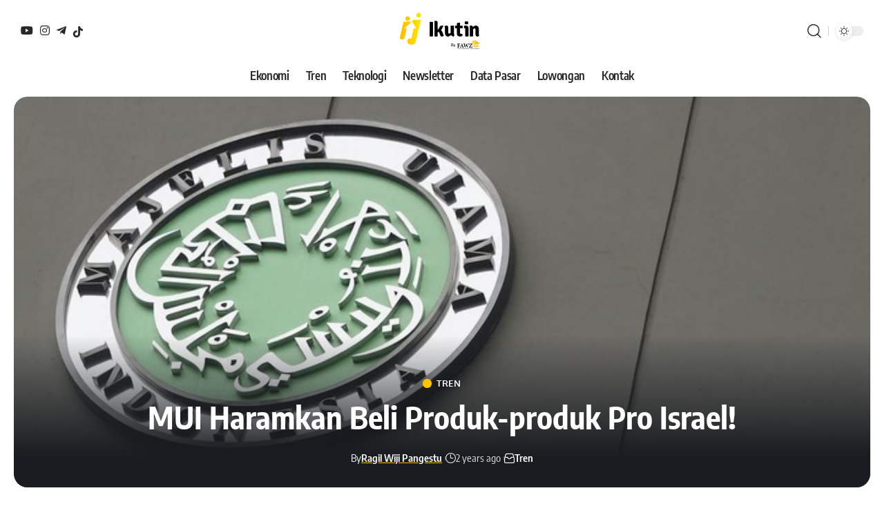

--- FILE ---
content_type: text/html; charset=UTF-8
request_url: https://www.ikutin.id/tren/mui-haramkan-beli-produk-produk-pro-israel/
body_size: 17733
content:
<!DOCTYPE html>
<html lang="en-US">
<head>
    <meta charset="UTF-8">
    <meta http-equiv="X-UA-Compatible" content="IE=edge">
    <meta name="viewport" content="width=device-width, initial-scale=1">
    <link rel="profile" href="https://gmpg.org/xfn/11">
	<meta name='robots' content='index, follow, max-image-preview:large, max-snippet:-1, max-video-preview:-1' />

	<!-- This site is optimized with the Yoast SEO Premium plugin v21.8 (Yoast SEO v21.9.1) - https://yoast.com/wordpress/plugins/seo/ -->
	<title>MUI Haramkan Beli Produk-produk Pro Israel! - Ikutin</title>
	<meta name="description" content="Komisi Fatwa Majelis Ulama Indonesia (MUI) telah mengeluarkan Fatwa Nomor 83 Tahun 2023 yang menegaskan kewajiban umat Islam untuk mendukung perjuangan Majelis Ulama Indonesia" />
	<link rel="canonical" href="https://ec2-13-213-124-178.ap-southeast-1.compute.amazonaws.com/tren/mui-haramkan-beli-produk-produk-pro-israel/" />
	<meta property="og:locale" content="en_US" />
	<meta property="og:type" content="article" />
	<meta property="og:title" content="MUI Haramkan Beli Produk-produk Pro Israel! Ikutin" />
	<meta property="og:description" content="Komisi Fatwa Majelis Ulama Indonesia (MUI) telah mengeluarkan Fatwa Nomor 83 Tahun 2023 yang menegaskan kewajiban umat Islam untuk mendukung perjuangan" />
	<meta property="og:url" content="https://ec2-13-213-124-178.ap-southeast-1.compute.amazonaws.com/tren/mui-haramkan-beli-produk-produk-pro-israel/" />
	<meta property="og:site_name" content="Ikutin" />
	<meta property="article:published_time" content="2023-11-13T05:16:23+00:00" />
	<meta property="og:image" content="https://ec2-13-213-124-178.ap-southeast-1.compute.amazonaws.com/wp-content/uploads/2023/11/gedung-mui.jpeg" />
	<meta property="og:image:width" content="700" />
	<meta property="og:image:height" content="438" />
	<meta property="og:image:type" content="image/jpeg" />
	<meta name="author" content="Ragil Wiji Pangestu" />
	<meta name="twitter:card" content="summary_large_image" />
	<meta name="twitter:creator" content="@ikutin_id" />
	<meta name="twitter:site" content="@ikutin_id" />
	<meta name="twitter:label1" content="Written by" />
	<meta name="twitter:data1" content="Ragil Wiji Pangestu" />
	<meta name="twitter:label2" content="Est. reading time" />
	<meta name="twitter:data2" content="1 minute" />
	<script type="application/ld+json" class="yoast-schema-graph">{"@context":"https://schema.org","@graph":[{"@type":"NewsArticle","@id":"https://ec2-13-213-124-178.ap-southeast-1.compute.amazonaws.com/tren/mui-haramkan-beli-produk-produk-pro-israel/#article","isPartOf":{"@id":"https://ec2-13-213-124-178.ap-southeast-1.compute.amazonaws.com/tren/mui-haramkan-beli-produk-produk-pro-israel/"},"author":{"name":"Ragil Wiji Pangestu","@id":"https://ec2-13-213-124-178.ap-southeast-1.compute.amazonaws.com/#/schema/person/22f8d0f7c3f942637c1eb4c846d05024"},"headline":"MUI Haramkan Beli Produk-produk Pro Israel!","datePublished":"2023-11-13T05:16:23+00:00","dateModified":"2023-11-13T05:16:23+00:00","mainEntityOfPage":{"@id":"https://ec2-13-213-124-178.ap-southeast-1.compute.amazonaws.com/tren/mui-haramkan-beli-produk-produk-pro-israel/"},"wordCount":93,"commentCount":0,"publisher":{"@id":"https://ec2-13-213-124-178.ap-southeast-1.compute.amazonaws.com/#organization"},"image":{"@id":"https://ec2-13-213-124-178.ap-southeast-1.compute.amazonaws.com/tren/mui-haramkan-beli-produk-produk-pro-israel/#primaryimage"},"thumbnailUrl":"https://www.ikutin.id/wp-content/uploads/2023/11/gedung-mui.jpeg","keywords":["brand yang diboikot","haram","konflik Israel Palestina konflik Israel Palestina","Majelis Ulama Indonesia"],"articleSection":["Tren"],"inLanguage":"en-US","potentialAction":[{"@type":"CommentAction","name":"Comment","target":["https://ec2-13-213-124-178.ap-southeast-1.compute.amazonaws.com/tren/mui-haramkan-beli-produk-produk-pro-israel/#respond"]}]},{"@type":"WebPage","@id":"https://ec2-13-213-124-178.ap-southeast-1.compute.amazonaws.com/tren/mui-haramkan-beli-produk-produk-pro-israel/","url":"https://ec2-13-213-124-178.ap-southeast-1.compute.amazonaws.com/tren/mui-haramkan-beli-produk-produk-pro-israel/","name":"MUI Haramkan Beli Produk-produk Pro Israel! - Ikutin","isPartOf":{"@id":"https://ec2-13-213-124-178.ap-southeast-1.compute.amazonaws.com/#website"},"primaryImageOfPage":{"@id":"https://ec2-13-213-124-178.ap-southeast-1.compute.amazonaws.com/tren/mui-haramkan-beli-produk-produk-pro-israel/#primaryimage"},"image":{"@id":"https://ec2-13-213-124-178.ap-southeast-1.compute.amazonaws.com/tren/mui-haramkan-beli-produk-produk-pro-israel/#primaryimage"},"thumbnailUrl":"https://www.ikutin.id/wp-content/uploads/2023/11/gedung-mui.jpeg","datePublished":"2023-11-13T05:16:23+00:00","dateModified":"2023-11-13T05:16:23+00:00","description":"Komisi Fatwa Majelis Ulama Indonesia (MUI) telah mengeluarkan Fatwa Nomor 83 Tahun 2023 yang menegaskan kewajiban umat Islam untuk mendukung perjuangan Majelis Ulama Indonesia","breadcrumb":{"@id":"https://ec2-13-213-124-178.ap-southeast-1.compute.amazonaws.com/tren/mui-haramkan-beli-produk-produk-pro-israel/#breadcrumb"},"inLanguage":"en-US","potentialAction":[{"@type":"ReadAction","target":["https://ec2-13-213-124-178.ap-southeast-1.compute.amazonaws.com/tren/mui-haramkan-beli-produk-produk-pro-israel/"]}]},{"@type":"ImageObject","inLanguage":"en-US","@id":"https://ec2-13-213-124-178.ap-southeast-1.compute.amazonaws.com/tren/mui-haramkan-beli-produk-produk-pro-israel/#primaryimage","url":"https://www.ikutin.id/wp-content/uploads/2023/11/gedung-mui.jpeg","contentUrl":"https://www.ikutin.id/wp-content/uploads/2023/11/gedung-mui.jpeg","width":700,"height":438,"caption":"Image Source : Grandyos Zafna/detikcom"},{"@type":"BreadcrumbList","@id":"https://ec2-13-213-124-178.ap-southeast-1.compute.amazonaws.com/tren/mui-haramkan-beli-produk-produk-pro-israel/#breadcrumb","itemListElement":[{"@type":"ListItem","position":1,"name":"Home","item":"https://ec2-13-213-124-178.ap-southeast-1.compute.amazonaws.com/"},{"@type":"ListItem","position":2,"name":"Berita","item":"https://ikutin.id/berita/"},{"@type":"ListItem","position":3,"name":"MUI Haramkan Beli Produk-produk Pro Israel!"}]},{"@type":"WebSite","@id":"https://ec2-13-213-124-178.ap-southeast-1.compute.amazonaws.com/#website","url":"https://ec2-13-213-124-178.ap-southeast-1.compute.amazonaws.com/","name":"Ikutin","description":"Sumber Informasi Terkemuka","publisher":{"@id":"https://ec2-13-213-124-178.ap-southeast-1.compute.amazonaws.com/#organization"},"alternateName":"Ikutin","potentialAction":[{"@type":"SearchAction","target":{"@type":"EntryPoint","urlTemplate":"https://ec2-13-213-124-178.ap-southeast-1.compute.amazonaws.com/?s={search_term_string}"},"query-input":"required name=search_term_string"}],"inLanguage":"en-US"},{"@type":"Organization","@id":"https://ec2-13-213-124-178.ap-southeast-1.compute.amazonaws.com/#organization","name":"Ikutin","url":"https://ec2-13-213-124-178.ap-southeast-1.compute.amazonaws.com/","logo":{"@type":"ImageObject","inLanguage":"en-US","@id":"https://ec2-13-213-124-178.ap-southeast-1.compute.amazonaws.com/#/schema/logo/image/","url":"http://3.0.120.82/wp-content/uploads/2023/10/cropped-Ikutin-News.png","contentUrl":"http://3.0.120.82/wp-content/uploads/2023/10/cropped-Ikutin-News.png","width":512,"height":512,"caption":"Ikutin"},"image":{"@id":"https://ec2-13-213-124-178.ap-southeast-1.compute.amazonaws.com/#/schema/logo/image/"},"sameAs":["https://twitter.com/ikutin_id","https://instagram.com/ikutinid","https://www.tiktok.com/@ikutinid","https://linkedin.com/company/ikutin"]},{"@type":"Person","@id":"https://ec2-13-213-124-178.ap-southeast-1.compute.amazonaws.com/#/schema/person/22f8d0f7c3f942637c1eb4c846d05024","name":"Ragil Wiji Pangestu","image":{"@type":"ImageObject","inLanguage":"en-US","@id":"https://ec2-13-213-124-178.ap-southeast-1.compute.amazonaws.com/#/schema/person/image/","url":"https://secure.gravatar.com/avatar/bbef0f55c6da786e3373f64aff95372f?s=96&d=mm&r=g","contentUrl":"https://secure.gravatar.com/avatar/bbef0f55c6da786e3373f64aff95372f?s=96&d=mm&r=g","caption":"Ragil Wiji Pangestu"}}]}</script>
	<!-- / Yoast SEO Premium plugin. -->


<link rel='dns-prefetch' href='//www.googletagmanager.com' />
<link rel='dns-prefetch' href='//pagead2.googlesyndication.com' />
<link rel='dns-prefetch' href='//fundingchoicesmessages.google.com' />
<link rel="alternate" type="application/rss+xml" title="Ikutin &raquo; Feed" href="https://www.ikutin.id/feed/" />
			<link rel="pingback" href="https://www.ikutin.id/xmlrpc.php"/>
		<script type="application/ld+json">{"@context":"https://schema.org","@type":"Organization","legalName":"Ikutin","url":"https://www.ikutin.id/","address":{"@type":"PostalAddress","streetAddress":"Komplek Citraland Gama City, Blok R6 No.90, Deli Serdang","addressLocality":"Indonesia","postalCode":"20371"},"email":"ikutinsupport@gmail.com","sameAs":["https://www.instagram.com/ikutinid","https://www.youtube.com/@ikutinid","https://t.me/ikutincommunity"]}</script>
<!-- ikutin.id is managing ads with Advanced Ads 1.48.1 --><script id="ikuti-ready" type="fb9312475ba977bca87bbc7d-text/javascript">
			window.advanced_ads_ready=function(e,a){a=a||"complete";var d=function(e){return"interactive"===a?"loading"!==e:"complete"===e};d(document.readyState)?e():document.addEventListener("readystatechange",(function(a){d(a.target.readyState)&&e()}),{once:"interactive"===a})},window.advanced_ads_ready_queue=window.advanced_ads_ready_queue||[];		</script>
		<link rel='stylesheet' id='wp-block-library-css' href='https://www.ikutin.id/wp-includes/css/dist/block-library/style.min.css?ver=6.4.7' media='all' />
<style id='classic-theme-styles-inline-css'>
/*! This file is auto-generated */
.wp-block-button__link{color:#fff;background-color:#32373c;border-radius:9999px;box-shadow:none;text-decoration:none;padding:calc(.667em + 2px) calc(1.333em + 2px);font-size:1.125em}.wp-block-file__button{background:#32373c;color:#fff;text-decoration:none}
</style>
<style id='global-styles-inline-css'>
body{--wp--preset--color--black: #000000;--wp--preset--color--cyan-bluish-gray: #abb8c3;--wp--preset--color--white: #ffffff;--wp--preset--color--pale-pink: #f78da7;--wp--preset--color--vivid-red: #cf2e2e;--wp--preset--color--luminous-vivid-orange: #ff6900;--wp--preset--color--luminous-vivid-amber: #fcb900;--wp--preset--color--light-green-cyan: #7bdcb5;--wp--preset--color--vivid-green-cyan: #00d084;--wp--preset--color--pale-cyan-blue: #8ed1fc;--wp--preset--color--vivid-cyan-blue: #0693e3;--wp--preset--color--vivid-purple: #9b51e0;--wp--preset--gradient--vivid-cyan-blue-to-vivid-purple: linear-gradient(135deg,rgba(6,147,227,1) 0%,rgb(155,81,224) 100%);--wp--preset--gradient--light-green-cyan-to-vivid-green-cyan: linear-gradient(135deg,rgb(122,220,180) 0%,rgb(0,208,130) 100%);--wp--preset--gradient--luminous-vivid-amber-to-luminous-vivid-orange: linear-gradient(135deg,rgba(252,185,0,1) 0%,rgba(255,105,0,1) 100%);--wp--preset--gradient--luminous-vivid-orange-to-vivid-red: linear-gradient(135deg,rgba(255,105,0,1) 0%,rgb(207,46,46) 100%);--wp--preset--gradient--very-light-gray-to-cyan-bluish-gray: linear-gradient(135deg,rgb(238,238,238) 0%,rgb(169,184,195) 100%);--wp--preset--gradient--cool-to-warm-spectrum: linear-gradient(135deg,rgb(74,234,220) 0%,rgb(151,120,209) 20%,rgb(207,42,186) 40%,rgb(238,44,130) 60%,rgb(251,105,98) 80%,rgb(254,248,76) 100%);--wp--preset--gradient--blush-light-purple: linear-gradient(135deg,rgb(255,206,236) 0%,rgb(152,150,240) 100%);--wp--preset--gradient--blush-bordeaux: linear-gradient(135deg,rgb(254,205,165) 0%,rgb(254,45,45) 50%,rgb(107,0,62) 100%);--wp--preset--gradient--luminous-dusk: linear-gradient(135deg,rgb(255,203,112) 0%,rgb(199,81,192) 50%,rgb(65,88,208) 100%);--wp--preset--gradient--pale-ocean: linear-gradient(135deg,rgb(255,245,203) 0%,rgb(182,227,212) 50%,rgb(51,167,181) 100%);--wp--preset--gradient--electric-grass: linear-gradient(135deg,rgb(202,248,128) 0%,rgb(113,206,126) 100%);--wp--preset--gradient--midnight: linear-gradient(135deg,rgb(2,3,129) 0%,rgb(40,116,252) 100%);--wp--preset--font-size--small: 13px;--wp--preset--font-size--medium: 20px;--wp--preset--font-size--large: 36px;--wp--preset--font-size--x-large: 42px;--wp--preset--spacing--20: 0.44rem;--wp--preset--spacing--30: 0.67rem;--wp--preset--spacing--40: 1rem;--wp--preset--spacing--50: 1.5rem;--wp--preset--spacing--60: 2.25rem;--wp--preset--spacing--70: 3.38rem;--wp--preset--spacing--80: 5.06rem;--wp--preset--shadow--natural: 6px 6px 9px rgba(0, 0, 0, 0.2);--wp--preset--shadow--deep: 12px 12px 50px rgba(0, 0, 0, 0.4);--wp--preset--shadow--sharp: 6px 6px 0px rgba(0, 0, 0, 0.2);--wp--preset--shadow--outlined: 6px 6px 0px -3px rgba(255, 255, 255, 1), 6px 6px rgba(0, 0, 0, 1);--wp--preset--shadow--crisp: 6px 6px 0px rgba(0, 0, 0, 1);}:where(.is-layout-flex){gap: 0.5em;}:where(.is-layout-grid){gap: 0.5em;}body .is-layout-flow > .alignleft{float: left;margin-inline-start: 0;margin-inline-end: 2em;}body .is-layout-flow > .alignright{float: right;margin-inline-start: 2em;margin-inline-end: 0;}body .is-layout-flow > .aligncenter{margin-left: auto !important;margin-right: auto !important;}body .is-layout-constrained > .alignleft{float: left;margin-inline-start: 0;margin-inline-end: 2em;}body .is-layout-constrained > .alignright{float: right;margin-inline-start: 2em;margin-inline-end: 0;}body .is-layout-constrained > .aligncenter{margin-left: auto !important;margin-right: auto !important;}body .is-layout-constrained > :where(:not(.alignleft):not(.alignright):not(.alignfull)){max-width: var(--wp--style--global--content-size);margin-left: auto !important;margin-right: auto !important;}body .is-layout-constrained > .alignwide{max-width: var(--wp--style--global--wide-size);}body .is-layout-flex{display: flex;}body .is-layout-flex{flex-wrap: wrap;align-items: center;}body .is-layout-flex > *{margin: 0;}body .is-layout-grid{display: grid;}body .is-layout-grid > *{margin: 0;}:where(.wp-block-columns.is-layout-flex){gap: 2em;}:where(.wp-block-columns.is-layout-grid){gap: 2em;}:where(.wp-block-post-template.is-layout-flex){gap: 1.25em;}:where(.wp-block-post-template.is-layout-grid){gap: 1.25em;}.has-black-color{color: var(--wp--preset--color--black) !important;}.has-cyan-bluish-gray-color{color: var(--wp--preset--color--cyan-bluish-gray) !important;}.has-white-color{color: var(--wp--preset--color--white) !important;}.has-pale-pink-color{color: var(--wp--preset--color--pale-pink) !important;}.has-vivid-red-color{color: var(--wp--preset--color--vivid-red) !important;}.has-luminous-vivid-orange-color{color: var(--wp--preset--color--luminous-vivid-orange) !important;}.has-luminous-vivid-amber-color{color: var(--wp--preset--color--luminous-vivid-amber) !important;}.has-light-green-cyan-color{color: var(--wp--preset--color--light-green-cyan) !important;}.has-vivid-green-cyan-color{color: var(--wp--preset--color--vivid-green-cyan) !important;}.has-pale-cyan-blue-color{color: var(--wp--preset--color--pale-cyan-blue) !important;}.has-vivid-cyan-blue-color{color: var(--wp--preset--color--vivid-cyan-blue) !important;}.has-vivid-purple-color{color: var(--wp--preset--color--vivid-purple) !important;}.has-black-background-color{background-color: var(--wp--preset--color--black) !important;}.has-cyan-bluish-gray-background-color{background-color: var(--wp--preset--color--cyan-bluish-gray) !important;}.has-white-background-color{background-color: var(--wp--preset--color--white) !important;}.has-pale-pink-background-color{background-color: var(--wp--preset--color--pale-pink) !important;}.has-vivid-red-background-color{background-color: var(--wp--preset--color--vivid-red) !important;}.has-luminous-vivid-orange-background-color{background-color: var(--wp--preset--color--luminous-vivid-orange) !important;}.has-luminous-vivid-amber-background-color{background-color: var(--wp--preset--color--luminous-vivid-amber) !important;}.has-light-green-cyan-background-color{background-color: var(--wp--preset--color--light-green-cyan) !important;}.has-vivid-green-cyan-background-color{background-color: var(--wp--preset--color--vivid-green-cyan) !important;}.has-pale-cyan-blue-background-color{background-color: var(--wp--preset--color--pale-cyan-blue) !important;}.has-vivid-cyan-blue-background-color{background-color: var(--wp--preset--color--vivid-cyan-blue) !important;}.has-vivid-purple-background-color{background-color: var(--wp--preset--color--vivid-purple) !important;}.has-black-border-color{border-color: var(--wp--preset--color--black) !important;}.has-cyan-bluish-gray-border-color{border-color: var(--wp--preset--color--cyan-bluish-gray) !important;}.has-white-border-color{border-color: var(--wp--preset--color--white) !important;}.has-pale-pink-border-color{border-color: var(--wp--preset--color--pale-pink) !important;}.has-vivid-red-border-color{border-color: var(--wp--preset--color--vivid-red) !important;}.has-luminous-vivid-orange-border-color{border-color: var(--wp--preset--color--luminous-vivid-orange) !important;}.has-luminous-vivid-amber-border-color{border-color: var(--wp--preset--color--luminous-vivid-amber) !important;}.has-light-green-cyan-border-color{border-color: var(--wp--preset--color--light-green-cyan) !important;}.has-vivid-green-cyan-border-color{border-color: var(--wp--preset--color--vivid-green-cyan) !important;}.has-pale-cyan-blue-border-color{border-color: var(--wp--preset--color--pale-cyan-blue) !important;}.has-vivid-cyan-blue-border-color{border-color: var(--wp--preset--color--vivid-cyan-blue) !important;}.has-vivid-purple-border-color{border-color: var(--wp--preset--color--vivid-purple) !important;}.has-vivid-cyan-blue-to-vivid-purple-gradient-background{background: var(--wp--preset--gradient--vivid-cyan-blue-to-vivid-purple) !important;}.has-light-green-cyan-to-vivid-green-cyan-gradient-background{background: var(--wp--preset--gradient--light-green-cyan-to-vivid-green-cyan) !important;}.has-luminous-vivid-amber-to-luminous-vivid-orange-gradient-background{background: var(--wp--preset--gradient--luminous-vivid-amber-to-luminous-vivid-orange) !important;}.has-luminous-vivid-orange-to-vivid-red-gradient-background{background: var(--wp--preset--gradient--luminous-vivid-orange-to-vivid-red) !important;}.has-very-light-gray-to-cyan-bluish-gray-gradient-background{background: var(--wp--preset--gradient--very-light-gray-to-cyan-bluish-gray) !important;}.has-cool-to-warm-spectrum-gradient-background{background: var(--wp--preset--gradient--cool-to-warm-spectrum) !important;}.has-blush-light-purple-gradient-background{background: var(--wp--preset--gradient--blush-light-purple) !important;}.has-blush-bordeaux-gradient-background{background: var(--wp--preset--gradient--blush-bordeaux) !important;}.has-luminous-dusk-gradient-background{background: var(--wp--preset--gradient--luminous-dusk) !important;}.has-pale-ocean-gradient-background{background: var(--wp--preset--gradient--pale-ocean) !important;}.has-electric-grass-gradient-background{background: var(--wp--preset--gradient--electric-grass) !important;}.has-midnight-gradient-background{background: var(--wp--preset--gradient--midnight) !important;}.has-small-font-size{font-size: var(--wp--preset--font-size--small) !important;}.has-medium-font-size{font-size: var(--wp--preset--font-size--medium) !important;}.has-large-font-size{font-size: var(--wp--preset--font-size--large) !important;}.has-x-large-font-size{font-size: var(--wp--preset--font-size--x-large) !important;}
.wp-block-navigation a:where(:not(.wp-element-button)){color: inherit;}
:where(.wp-block-post-template.is-layout-flex){gap: 1.25em;}:where(.wp-block-post-template.is-layout-grid){gap: 1.25em;}
:where(.wp-block-columns.is-layout-flex){gap: 2em;}:where(.wp-block-columns.is-layout-grid){gap: 2em;}
.wp-block-pullquote{font-size: 1.5em;line-height: 1.6;}
</style>
<link rel='stylesheet' id='foxiz-elements-css' href='https://www.ikutin.id/wp-content/plugins/foxiz-core/lib/foxiz-elements/public/style.css?ver=2.0' media='all' />
<link rel='stylesheet' id='elementor-lazyload-css' href='https://www.ikutin.id/wp-content/plugins/elementor/assets/css/modules/lazyload/frontend.min.css?ver=3.18.3' media='all' />
<link rel='stylesheet' id='font-awesome-css' href='https://www.ikutin.id/wp-content/themes/foxiz/assets/css/font-awesome.css?ver=6.1.1' media='all' />
<style type="text/css">@font-face {font-family:Oxygen;font-style:normal;font-weight:400;src:url(/cf-fonts/s/oxygen/5.0.11/latin/400/normal.woff2);unicode-range:U+0000-00FF,U+0131,U+0152-0153,U+02BB-02BC,U+02C6,U+02DA,U+02DC,U+0304,U+0308,U+0329,U+2000-206F,U+2074,U+20AC,U+2122,U+2191,U+2193,U+2212,U+2215,U+FEFF,U+FFFD;font-display:swap;}@font-face {font-family:Oxygen;font-style:normal;font-weight:400;src:url(/cf-fonts/s/oxygen/5.0.11/latin-ext/400/normal.woff2);unicode-range:U+0100-02AF,U+0304,U+0308,U+0329,U+1E00-1E9F,U+1EF2-1EFF,U+2020,U+20A0-20AB,U+20AD-20CF,U+2113,U+2C60-2C7F,U+A720-A7FF;font-display:swap;}@font-face {font-family:Oxygen;font-style:normal;font-weight:700;src:url(/cf-fonts/s/oxygen/5.0.11/latin-ext/700/normal.woff2);unicode-range:U+0100-02AF,U+0304,U+0308,U+0329,U+1E00-1E9F,U+1EF2-1EFF,U+2020,U+20A0-20AB,U+20AD-20CF,U+2113,U+2C60-2C7F,U+A720-A7FF;font-display:swap;}@font-face {font-family:Oxygen;font-style:normal;font-weight:700;src:url(/cf-fonts/s/oxygen/5.0.11/latin/700/normal.woff2);unicode-range:U+0000-00FF,U+0131,U+0152-0153,U+02BB-02BC,U+02C6,U+02DA,U+02DC,U+0304,U+0308,U+0329,U+2000-206F,U+2074,U+20AC,U+2122,U+2191,U+2193,U+2212,U+2215,U+FEFF,U+FFFD;font-display:swap;}@font-face {font-family:Encode Sans Condensed;font-style:normal;font-weight:400;src:url(/cf-fonts/s/encode-sans-condensed/5.0.11/vietnamese/400/normal.woff2);unicode-range:U+0102-0103,U+0110-0111,U+0128-0129,U+0168-0169,U+01A0-01A1,U+01AF-01B0,U+0300-0301,U+0303-0304,U+0308-0309,U+0323,U+0329,U+1EA0-1EF9,U+20AB;font-display:swap;}@font-face {font-family:Encode Sans Condensed;font-style:normal;font-weight:400;src:url(/cf-fonts/s/encode-sans-condensed/5.0.11/latin-ext/400/normal.woff2);unicode-range:U+0100-02AF,U+0304,U+0308,U+0329,U+1E00-1E9F,U+1EF2-1EFF,U+2020,U+20A0-20AB,U+20AD-20CF,U+2113,U+2C60-2C7F,U+A720-A7FF;font-display:swap;}@font-face {font-family:Encode Sans Condensed;font-style:normal;font-weight:400;src:url(/cf-fonts/s/encode-sans-condensed/5.0.11/latin/400/normal.woff2);unicode-range:U+0000-00FF,U+0131,U+0152-0153,U+02BB-02BC,U+02C6,U+02DA,U+02DC,U+0304,U+0308,U+0329,U+2000-206F,U+2074,U+20AC,U+2122,U+2191,U+2193,U+2212,U+2215,U+FEFF,U+FFFD;font-display:swap;}@font-face {font-family:Encode Sans Condensed;font-style:normal;font-weight:500;src:url(/cf-fonts/s/encode-sans-condensed/5.0.11/latin/500/normal.woff2);unicode-range:U+0000-00FF,U+0131,U+0152-0153,U+02BB-02BC,U+02C6,U+02DA,U+02DC,U+0304,U+0308,U+0329,U+2000-206F,U+2074,U+20AC,U+2122,U+2191,U+2193,U+2212,U+2215,U+FEFF,U+FFFD;font-display:swap;}@font-face {font-family:Encode Sans Condensed;font-style:normal;font-weight:500;src:url(/cf-fonts/s/encode-sans-condensed/5.0.11/latin-ext/500/normal.woff2);unicode-range:U+0100-02AF,U+0304,U+0308,U+0329,U+1E00-1E9F,U+1EF2-1EFF,U+2020,U+20A0-20AB,U+20AD-20CF,U+2113,U+2C60-2C7F,U+A720-A7FF;font-display:swap;}@font-face {font-family:Encode Sans Condensed;font-style:normal;font-weight:500;src:url(/cf-fonts/s/encode-sans-condensed/5.0.11/vietnamese/500/normal.woff2);unicode-range:U+0102-0103,U+0110-0111,U+0128-0129,U+0168-0169,U+01A0-01A1,U+01AF-01B0,U+0300-0301,U+0303-0304,U+0308-0309,U+0323,U+0329,U+1EA0-1EF9,U+20AB;font-display:swap;}@font-face {font-family:Encode Sans Condensed;font-style:normal;font-weight:600;src:url(/cf-fonts/s/encode-sans-condensed/5.0.11/latin-ext/600/normal.woff2);unicode-range:U+0100-02AF,U+0304,U+0308,U+0329,U+1E00-1E9F,U+1EF2-1EFF,U+2020,U+20A0-20AB,U+20AD-20CF,U+2113,U+2C60-2C7F,U+A720-A7FF;font-display:swap;}@font-face {font-family:Encode Sans Condensed;font-style:normal;font-weight:600;src:url(/cf-fonts/s/encode-sans-condensed/5.0.11/vietnamese/600/normal.woff2);unicode-range:U+0102-0103,U+0110-0111,U+0128-0129,U+0168-0169,U+01A0-01A1,U+01AF-01B0,U+0300-0301,U+0303-0304,U+0308-0309,U+0323,U+0329,U+1EA0-1EF9,U+20AB;font-display:swap;}@font-face {font-family:Encode Sans Condensed;font-style:normal;font-weight:600;src:url(/cf-fonts/s/encode-sans-condensed/5.0.11/latin/600/normal.woff2);unicode-range:U+0000-00FF,U+0131,U+0152-0153,U+02BB-02BC,U+02C6,U+02DA,U+02DC,U+0304,U+0308,U+0329,U+2000-206F,U+2074,U+20AC,U+2122,U+2191,U+2193,U+2212,U+2215,U+FEFF,U+FFFD;font-display:swap;}@font-face {font-family:Encode Sans Condensed;font-style:normal;font-weight:700;src:url(/cf-fonts/s/encode-sans-condensed/5.0.11/latin/700/normal.woff2);unicode-range:U+0000-00FF,U+0131,U+0152-0153,U+02BB-02BC,U+02C6,U+02DA,U+02DC,U+0304,U+0308,U+0329,U+2000-206F,U+2074,U+20AC,U+2122,U+2191,U+2193,U+2212,U+2215,U+FEFF,U+FFFD;font-display:swap;}@font-face {font-family:Encode Sans Condensed;font-style:normal;font-weight:700;src:url(/cf-fonts/s/encode-sans-condensed/5.0.11/latin-ext/700/normal.woff2);unicode-range:U+0100-02AF,U+0304,U+0308,U+0329,U+1E00-1E9F,U+1EF2-1EFF,U+2020,U+20A0-20AB,U+20AD-20CF,U+2113,U+2C60-2C7F,U+A720-A7FF;font-display:swap;}@font-face {font-family:Encode Sans Condensed;font-style:normal;font-weight:700;src:url(/cf-fonts/s/encode-sans-condensed/5.0.11/vietnamese/700/normal.woff2);unicode-range:U+0102-0103,U+0110-0111,U+0128-0129,U+0168-0169,U+01A0-01A1,U+01AF-01B0,U+0300-0301,U+0303-0304,U+0308-0309,U+0323,U+0329,U+1EA0-1EF9,U+20AB;font-display:swap;}@font-face {font-family:Encode Sans Condensed;font-style:normal;font-weight:800;src:url(/cf-fonts/s/encode-sans-condensed/5.0.11/latin-ext/800/normal.woff2);unicode-range:U+0100-02AF,U+0304,U+0308,U+0329,U+1E00-1E9F,U+1EF2-1EFF,U+2020,U+20A0-20AB,U+20AD-20CF,U+2113,U+2C60-2C7F,U+A720-A7FF;font-display:swap;}@font-face {font-family:Encode Sans Condensed;font-style:normal;font-weight:800;src:url(/cf-fonts/s/encode-sans-condensed/5.0.11/latin/800/normal.woff2);unicode-range:U+0000-00FF,U+0131,U+0152-0153,U+02BB-02BC,U+02C6,U+02DA,U+02DC,U+0304,U+0308,U+0329,U+2000-206F,U+2074,U+20AC,U+2122,U+2191,U+2193,U+2212,U+2215,U+FEFF,U+FFFD;font-display:swap;}@font-face {font-family:Encode Sans Condensed;font-style:normal;font-weight:800;src:url(/cf-fonts/s/encode-sans-condensed/5.0.11/vietnamese/800/normal.woff2);unicode-range:U+0102-0103,U+0110-0111,U+0128-0129,U+0168-0169,U+01A0-01A1,U+01AF-01B0,U+0300-0301,U+0303-0304,U+0308-0309,U+0323,U+0329,U+1EA0-1EF9,U+20AB;font-display:swap;}</style>
<link rel='stylesheet' id='foxiz-main-css' href='https://www.ikutin.id/wp-content/themes/foxiz/assets/css/main.css?ver=2.1.1' media='all' />
<link rel='stylesheet' id='foxiz-print-css' href='https://www.ikutin.id/wp-content/themes/foxiz/assets/css/print.css?ver=2.1.1' media='all' />
<link rel='stylesheet' id='foxiz-style-css' href='https://www.ikutin.id/wp-content/themes/foxiz/style.css?ver=2.1.1' media='all' />
<link rel='stylesheet' id='foxiz-dynamic-css-css' href='https://www.ikutin.id/wp-content/themes/foxiz/assets/css/dynamic.css?ver=1759268010' media='all' />
<script src="https://www.ikutin.id/wp-includes/js/jquery/jquery.min.js?ver=3.7.1" id="jquery-core-js" type="fb9312475ba977bca87bbc7d-text/javascript"></script>
<script src="https://www.ikutin.id/wp-includes/js/jquery/jquery-migrate.min.js?ver=3.4.1" id="jquery-migrate-js" type="fb9312475ba977bca87bbc7d-text/javascript"></script>
<script id="advanced-ads-advanced-js-js-extra" type="fb9312475ba977bca87bbc7d-text/javascript">
var advads_options = {"blog_id":"1","privacy":{"enabled":false,"state":"not_needed"}};
</script>
<script src="https://www.ikutin.id/wp-content/plugins/advanced-ads/public/assets/js/advanced.min.js?ver=1.48.1" id="advanced-ads-advanced-js-js" type="fb9312475ba977bca87bbc7d-text/javascript"></script>

<!-- Google Analytics snippet added by Site Kit -->
<script src="https://www.googletagmanager.com/gtag/js?id=G-WNKR530VNQ" id="google_gtagjs-js" async type="fb9312475ba977bca87bbc7d-text/javascript"></script>
<script id="google_gtagjs-js-after" type="fb9312475ba977bca87bbc7d-text/javascript">
window.dataLayer = window.dataLayer || [];function gtag(){dataLayer.push(arguments);}
gtag('set', 'linker', {"domains":["www.ikutin.id"]} );
gtag("js", new Date());
gtag("set", "developer_id.dZTNiMT", true);
gtag("config", "G-WNKR530VNQ");
</script>

<!-- End Google Analytics snippet added by Site Kit -->
<script src="https://www.ikutin.id/wp-content/themes/foxiz/assets/js/highlight-share.js?ver=1" id="highlight-share-js" type="fb9312475ba977bca87bbc7d-text/javascript"></script>
<link rel="preload" href="https://www.ikutin.id/wp-content/themes/foxiz/assets/fonts/icons.woff2" as="font" type="font/woff2" crossorigin="anonymous"> <link rel="preload" href="https://www.ikutin.id/wp-content/themes/foxiz/assets/fonts/fa-brands-400.woff2" as="font" type="font/woff2" crossorigin="anonymous"> <link rel="preload" href="https://www.ikutin.id/wp-content/themes/foxiz/assets/fonts/fa-regular-400.woff2" as="font" type="font/woff2" crossorigin="anonymous"> <meta name="generator" content="Site Kit by Google 1.121.0" /><script type="fb9312475ba977bca87bbc7d-text/javascript">
		var advadsCfpQueue = [];
		var advadsCfpAd = function( adID ){
			if ( 'undefined' == typeof advadsProCfp ) { advadsCfpQueue.push( adID ) } else { advadsProCfp.addElement( adID ) }
		};
		</script>
		
<!-- Google AdSense meta tags added by Site Kit -->
<meta name="google-adsense-platform-account" content="ca-host-pub-2644536267352236">
<meta name="google-adsense-platform-domain" content="sitekit.withgoogle.com">
<!-- End Google AdSense meta tags added by Site Kit -->
<meta name="generator" content="Elementor 3.18.3; features: e_dom_optimization, e_optimized_assets_loading, e_optimized_css_loading, additional_custom_breakpoints, block_editor_assets_optimize, e_image_loading_optimization; settings: css_print_method-internal, google_font-enabled, font_display-auto">
<script type="application/ld+json">{"@context":"https://schema.org","@type":"WebSite","@id":"https://www.ikutin.id/#website","url":"https://www.ikutin.id/","name":"Ikutin","potentialAction":{"@type":"SearchAction","target":"https://www.ikutin.id/?s={search_term_string}","query-input":"required name=search_term_string"}}</script>

<!-- Google AdSense snippet added by Site Kit -->
<script async src="https://pagead2.googlesyndication.com/pagead/js/adsbygoogle.js?client=ca-pub-4349801453692351&amp;host=ca-host-pub-2644536267352236" crossorigin="anonymous" type="fb9312475ba977bca87bbc7d-text/javascript"></script>

<!-- End Google AdSense snippet added by Site Kit -->
			<meta property="og:title" content="MUI Haramkan Beli Produk-produk Pro Israel!"/>
			<meta property="og:url" content="https://www.ikutin.id/tren/mui-haramkan-beli-produk-produk-pro-israel/"/>
			<meta property="og:site_name" content="Ikutin"/>
							<meta property="og:image" content="https://www.ikutin.id/wp-content/uploads/2023/11/gedung-mui.jpeg"/>
							<meta property="og:type" content="article"/>
								<meta property="article:published_time" content="2023-11-13T05:16:23+00:00"/>
							<meta property="article:modified_time" content="2023-11-13T05:16:23+00:00"/>
				<meta name="author" content="Ragil Wiji Pangestu"/>
				<meta name="twitter:card" content="summary_large_image"/>
				<meta name="twitter:creator" content="@Ikutin"/>
				<meta name="twitter:label1" content="Written by"/>
				<meta name="twitter:data1" content="Ragil Wiji Pangestu"/>
								<meta name="twitter:label2" content="Est. reading time"/>
				<meta name="twitter:data2" content="1 minutes"/>
			<link rel="icon" href="https://www.ikutin.id/wp-content/uploads/2023/10/cropped-Ikutin-News-32x32.png" sizes="32x32" />
<link rel="icon" href="https://www.ikutin.id/wp-content/uploads/2023/10/cropped-Ikutin-News-192x192.png" sizes="192x192" />
<link rel="apple-touch-icon" href="https://www.ikutin.id/wp-content/uploads/2023/10/cropped-Ikutin-News-180x180.png" />
<meta name="msapplication-TileImage" content="https://www.ikutin.id/wp-content/uploads/2023/10/cropped-Ikutin-News-270x270.png" />
</head>
<body class="post-template-default single single-post postid-18276 single-format-standard wp-embed-responsive e-lazyload personalized-all elementor-default elementor-kit-224 menu-ani-1 hover-ani-3 btn-ani-1 is-rm-1 is-hd-5 is-standard-3 centered-header is-backtop is-mstick is-smart-sticky dark-opacity is-cmode" data-theme="default">
<div class="site-outer">
	        <div id="site-header" class="header-wrap rb-section header-5 header-fw style-none has-quick-menu">
					<div class="reading-indicator"><span id="reading-progress"></span></div>
		            <div class="logo-sec">
                <div class="logo-sec-inner rb-container edge-padding">
                    <div class="logo-sec-left">
									<div class="header-social-list wnav-holder"><a class="social-link-youtube" aria-label="YouTube" data-title="YouTube" href="https://www.youtube.com/@ikutinid" target="_blank" rel="noopener nofollow"><i class="rbi rbi-youtube" aria-hidden="true"></i></a><a class="social-link-instagram" aria-label="Instagram" data-title="Instagram" href="https://www.instagram.com/ikutinid" target="_blank" rel="noopener nofollow"><i class="rbi rbi-instagram" aria-hidden="true"></i></a><a class="social-link-telegram" aria-label="Telegram" data-title="Telegram" href="https://t.me/ikutincommunity" target="_blank" rel="noopener nofollow"><i class="rbi rbi-telegram" aria-hidden="true"></i></a><a class="social-link-custom social-link-1 social-link-TikTok" data-title="TikTok" aria-label="TikTok" href="https://www.tiktok.com/@ikutinhot" target="_blank" rel="noopener nofollow"><i class="fab fa-tiktok" aria-hidden="true"></i></a></div>
		                    </div>
                    <div class="logo-sec-center">		<div class="logo-wrap is-image-logo site-branding">
			<a href="https://www.ikutin.id/" class="logo" title="Ikutin">
				<img fetchpriority="high" class="logo-default" data-mode="default" height="1677" width="4166" src="https://ikutin.id/wp-content/uploads/2023/12/Refreshed-IKTN-Dark.png" srcset="https://ikutin.id/wp-content/uploads/2023/12/Refreshed-IKTN-Dark.png 1x,https://ikutin.id/wp-content/uploads/2023/12/Refreshed-IKTN-Dark.png 2x" alt="Ikutin" decoding="async" loading="eager"><img class="logo-dark" data-mode="dark" height="1677" width="4166" src="https://ikutin.id/wp-content/uploads/2023/12/Refreshed-IKTN-Light.png" srcset="https://ikutin.id/wp-content/uploads/2023/12/Refreshed-IKTN-Light.png 1x,https://ikutin.id/wp-content/uploads/2023/12/Refreshed-IKTN-Light.png 2x" alt="Ikutin" decoding="async" loading="eager"><img class="logo-transparent" height="1677" width="4166" src="https://ikutin.id/wp-content/uploads/2023/12/Refreshed-IKTN-Light.png" srcset="https://ikutin.id/wp-content/uploads/2023/12/Refreshed-IKTN-Light.png 1x,https://ikutin.id/wp-content/uploads/2023/12/Refreshed-IKTN-Light.png 2x" alt="Ikutin" decoding="async" loading="eager">			</a>
		</div>
		</div>
                    <div class="logo-sec-right">
                        <div class="navbar-right">
									<div class="wnav-holder w-header-search header-dropdown-outer">
			<a href="#" data-title="Search" class="icon-holder header-element search-btn search-trigger" aria-label="search">
				<i class="rbi rbi-search wnav-icon" aria-hidden="true"></i>							</a>
							<div class="header-dropdown">
					<div class="header-search-form is-icon-layout">
								<form method="get" action="https://www.ikutin.id/" class="rb-search-form"  data-search="post" data-limit="0" data-follow="0">
			<div class="search-form-inner">
									<span class="search-icon"><i class="rbi rbi-search" aria-hidden="true"></i></span>
								<span class="search-text"><input type="text" class="field" placeholder="Search Headlines, News..." value="" name="s"/></span>
				<span class="rb-search-submit"><input type="submit" value="Search"/><i class="rbi rbi-cright" aria-hidden="true"></i></span>
							</div>
					</form>
						</div>
				</div>
					</div>
				<div class="dark-mode-toggle-wrap">
			<div class="dark-mode-toggle">
                <span class="dark-mode-slide">
                    <i class="dark-mode-slide-btn mode-icon-dark" data-title="Switch to Light"><svg class="svg-icon svg-mode-dark" aria-hidden="true" role="img" focusable="false" xmlns="http://www.w3.org/2000/svg" viewBox="0 0 512 512"><path fill="currentColor" d="M507.681,209.011c-1.297-6.991-7.324-12.111-14.433-12.262c-7.104-0.122-13.347,4.711-14.936,11.643 c-15.26,66.497-73.643,112.94-141.978,112.94c-80.321,0-145.667-65.346-145.667-145.666c0-68.335,46.443-126.718,112.942-141.976 c6.93-1.59,11.791-7.826,11.643-14.934c-0.149-7.108-5.269-13.136-12.259-14.434C287.546,1.454,271.735,0,256,0 C187.62,0,123.333,26.629,74.98,74.981C26.628,123.333,0,187.62,0,256s26.628,132.667,74.98,181.019 C123.333,485.371,187.62,512,256,512s132.667-26.629,181.02-74.981C485.372,388.667,512,324.38,512,256 C512,240.278,510.546,224.469,507.681,209.011z" /></svg></i>
                    <i class="dark-mode-slide-btn mode-icon-default" data-title="Switch to Dark"><svg class="svg-icon svg-mode-light" aria-hidden="true" role="img" focusable="false" xmlns="http://www.w3.org/2000/svg" viewBox="0 0 232.447 232.447"><path fill="currentColor" d="M116.211,194.8c-4.143,0-7.5,3.357-7.5,7.5v22.643c0,4.143,3.357,7.5,7.5,7.5s7.5-3.357,7.5-7.5V202.3 C123.711,198.157,120.354,194.8,116.211,194.8z" /><path fill="currentColor" d="M116.211,37.645c4.143,0,7.5-3.357,7.5-7.5V7.505c0-4.143-3.357-7.5-7.5-7.5s-7.5,3.357-7.5,7.5v22.641 C108.711,34.288,112.068,37.645,116.211,37.645z" /><path fill="currentColor" d="M50.054,171.78l-16.016,16.008c-2.93,2.929-2.931,7.677-0.003,10.606c1.465,1.466,3.385,2.198,5.305,2.198 c1.919,0,3.838-0.731,5.302-2.195l16.016-16.008c2.93-2.929,2.931-7.677,0.003-10.606C57.731,168.852,52.982,168.851,50.054,171.78 z" /><path fill="currentColor" d="M177.083,62.852c1.919,0,3.838-0.731,5.302-2.195L198.4,44.649c2.93-2.929,2.931-7.677,0.003-10.606 c-2.93-2.932-7.679-2.931-10.607-0.003l-16.016,16.008c-2.93,2.929-2.931,7.677-0.003,10.607 C173.243,62.12,175.163,62.852,177.083,62.852z" /><path fill="currentColor" d="M37.645,116.224c0-4.143-3.357-7.5-7.5-7.5H7.5c-4.143,0-7.5,3.357-7.5,7.5s3.357,7.5,7.5,7.5h22.645 C34.287,123.724,37.645,120.366,37.645,116.224z" /><path fill="currentColor" d="M224.947,108.724h-22.652c-4.143,0-7.5,3.357-7.5,7.5s3.357,7.5,7.5,7.5h22.652c4.143,0,7.5-3.357,7.5-7.5 S229.09,108.724,224.947,108.724z" /><path fill="currentColor" d="M50.052,60.655c1.465,1.465,3.384,2.197,5.304,2.197c1.919,0,3.839-0.732,5.303-2.196c2.93-2.929,2.93-7.678,0.001-10.606 L44.652,34.042c-2.93-2.93-7.679-2.929-10.606-0.001c-2.93,2.929-2.93,7.678-0.001,10.606L50.052,60.655z" /><path fill="currentColor" d="M182.395,171.782c-2.93-2.929-7.679-2.93-10.606-0.001c-2.93,2.929-2.93,7.678-0.001,10.607l16.007,16.008 c1.465,1.465,3.384,2.197,5.304,2.197c1.919,0,3.839-0.732,5.303-2.196c2.93-2.929,2.93-7.678,0.001-10.607L182.395,171.782z" /><path fill="currentColor" d="M116.22,48.7c-37.232,0-67.523,30.291-67.523,67.523s30.291,67.523,67.523,67.523s67.522-30.291,67.522-67.523 S153.452,48.7,116.22,48.7z M116.22,168.747c-28.962,0-52.523-23.561-52.523-52.523S87.258,63.7,116.22,63.7 c28.961,0,52.522,23.562,52.522,52.523S145.181,168.747,116.22,168.747z" /></svg></i>
                </span>
			</div>
		</div>
		                        </div>
                    </div>
                </div>
            </div>
            <div id="navbar-outer" class="navbar-outer">
                <div id="sticky-holder" class="sticky-holder">
                    <div class="navbar-wrap">
                        <div class="rb-container edge-padding">
                            <div class="navbar-inner">
                                <div class="navbar-center">
											<nav id="site-navigation" class="main-menu-wrap" aria-label="main menu"><ul id="menu-ikutin-1" class="main-menu rb-menu large-menu" itemscope itemtype="https://www.schema.org/SiteNavigationElement"><li class="menu-item menu-item-type-post_type menu-item-object-page menu-item-22221"><a href="https://www.ikutin.id/ekonomi/"><span>Ekonomi</span></a></li>
<li class="menu-item menu-item-type-post_type menu-item-object-page menu-item-22219"><a href="https://www.ikutin.id/tren/"><span>Tren</span></a></li>
<li class="menu-item menu-item-type-post_type menu-item-object-page menu-item-22220"><a href="https://www.ikutin.id/teknologi/"><span>Teknologi</span></a></li>
<li class="menu-item menu-item-type-post_type menu-item-object-page menu-item-22218"><a href="https://www.ikutin.id/newsletter/"><span>Newsletter</span></a></li>
<li class="menu-item menu-item-type-post_type menu-item-object-page menu-item-22217"><a href="https://www.ikutin.id/datapasar/"><span>Data Pasar</span></a></li>
<li class="menu-item menu-item-type-custom menu-item-object-custom menu-item-22454"><a href="https://www.ikutin.id/info-loker"><span>Lowongan</span></a></li>
<li class="menu-item menu-item-type-custom menu-item-object-custom menu-item-22223"><a href="https://www.ikutin.id/kontak"><span>Kontak</span></a></li>
</ul></nav>
		                                </div>
                            </div>
                        </div>
                    </div>
							<div id="header-mobile" class="header-mobile">
			<div class="header-mobile-wrap">
						<div class="mbnav mbnav-center edge-padding">
			<div class="navbar-left">
						<div class="mobile-toggle-wrap">
							<a href="#" class="mobile-menu-trigger" aria-label="mobile trigger">		<span class="burger-icon"><span></span><span></span><span></span></span>
	</a>
					</div>
				</div>
			<div class="navbar-center">
						<div class="mobile-logo-wrap is-image-logo site-branding">
			<a href="https://www.ikutin.id/" title="Ikutin">
				<img class="logo-default" data-mode="default" height="1677" width="4166" src="https://ikutin.id/wp-content/uploads/2023/12/Refreshed-IKTN-Dark.png" alt="Ikutin" decoding="async" loading="eager"><img class="logo-dark" data-mode="dark" height="1677" width="4166" src="https://ikutin.id/wp-content/uploads/2023/12/Refreshed-IKTN-Light.png" alt="Ikutin" decoding="async" loading="eager">			</a>
		</div>
					</div>
			<div class="navbar-right">
						<a href="#" class="mobile-menu-trigger mobile-search-icon" aria-label="search"><i class="rbi rbi-search" aria-hidden="true"></i></a>
			<div class="dark-mode-toggle-wrap">
			<div class="dark-mode-toggle">
                <span class="dark-mode-slide">
                    <i class="dark-mode-slide-btn mode-icon-dark" data-title="Switch to Light"><svg class="svg-icon svg-mode-dark" aria-hidden="true" role="img" focusable="false" xmlns="http://www.w3.org/2000/svg" viewBox="0 0 512 512"><path fill="currentColor" d="M507.681,209.011c-1.297-6.991-7.324-12.111-14.433-12.262c-7.104-0.122-13.347,4.711-14.936,11.643 c-15.26,66.497-73.643,112.94-141.978,112.94c-80.321,0-145.667-65.346-145.667-145.666c0-68.335,46.443-126.718,112.942-141.976 c6.93-1.59,11.791-7.826,11.643-14.934c-0.149-7.108-5.269-13.136-12.259-14.434C287.546,1.454,271.735,0,256,0 C187.62,0,123.333,26.629,74.98,74.981C26.628,123.333,0,187.62,0,256s26.628,132.667,74.98,181.019 C123.333,485.371,187.62,512,256,512s132.667-26.629,181.02-74.981C485.372,388.667,512,324.38,512,256 C512,240.278,510.546,224.469,507.681,209.011z" /></svg></i>
                    <i class="dark-mode-slide-btn mode-icon-default" data-title="Switch to Dark"><svg class="svg-icon svg-mode-light" aria-hidden="true" role="img" focusable="false" xmlns="http://www.w3.org/2000/svg" viewBox="0 0 232.447 232.447"><path fill="currentColor" d="M116.211,194.8c-4.143,0-7.5,3.357-7.5,7.5v22.643c0,4.143,3.357,7.5,7.5,7.5s7.5-3.357,7.5-7.5V202.3 C123.711,198.157,120.354,194.8,116.211,194.8z" /><path fill="currentColor" d="M116.211,37.645c4.143,0,7.5-3.357,7.5-7.5V7.505c0-4.143-3.357-7.5-7.5-7.5s-7.5,3.357-7.5,7.5v22.641 C108.711,34.288,112.068,37.645,116.211,37.645z" /><path fill="currentColor" d="M50.054,171.78l-16.016,16.008c-2.93,2.929-2.931,7.677-0.003,10.606c1.465,1.466,3.385,2.198,5.305,2.198 c1.919,0,3.838-0.731,5.302-2.195l16.016-16.008c2.93-2.929,2.931-7.677,0.003-10.606C57.731,168.852,52.982,168.851,50.054,171.78 z" /><path fill="currentColor" d="M177.083,62.852c1.919,0,3.838-0.731,5.302-2.195L198.4,44.649c2.93-2.929,2.931-7.677,0.003-10.606 c-2.93-2.932-7.679-2.931-10.607-0.003l-16.016,16.008c-2.93,2.929-2.931,7.677-0.003,10.607 C173.243,62.12,175.163,62.852,177.083,62.852z" /><path fill="currentColor" d="M37.645,116.224c0-4.143-3.357-7.5-7.5-7.5H7.5c-4.143,0-7.5,3.357-7.5,7.5s3.357,7.5,7.5,7.5h22.645 C34.287,123.724,37.645,120.366,37.645,116.224z" /><path fill="currentColor" d="M224.947,108.724h-22.652c-4.143,0-7.5,3.357-7.5,7.5s3.357,7.5,7.5,7.5h22.652c4.143,0,7.5-3.357,7.5-7.5 S229.09,108.724,224.947,108.724z" /><path fill="currentColor" d="M50.052,60.655c1.465,1.465,3.384,2.197,5.304,2.197c1.919,0,3.839-0.732,5.303-2.196c2.93-2.929,2.93-7.678,0.001-10.606 L44.652,34.042c-2.93-2.93-7.679-2.929-10.606-0.001c-2.93,2.929-2.93,7.678-0.001,10.606L50.052,60.655z" /><path fill="currentColor" d="M182.395,171.782c-2.93-2.929-7.679-2.93-10.606-0.001c-2.93,2.929-2.93,7.678-0.001,10.607l16.007,16.008 c1.465,1.465,3.384,2.197,5.304,2.197c1.919,0,3.839-0.732,5.303-2.196c2.93-2.929,2.93-7.678,0.001-10.607L182.395,171.782z" /><path fill="currentColor" d="M116.22,48.7c-37.232,0-67.523,30.291-67.523,67.523s30.291,67.523,67.523,67.523s67.522-30.291,67.522-67.523 S153.452,48.7,116.22,48.7z M116.22,168.747c-28.962,0-52.523-23.561-52.523-52.523S87.258,63.7,116.22,63.7 c28.961,0,52.522,23.562,52.522,52.523S145.181,168.747,116.22,168.747z" /></svg></i>
                </span>
			</div>
		</div>
					</div>
		</div>
	<div class="mobile-qview"><ul id="menu-ikutin-2" class="mobile-qview-inner"><li class="menu-item menu-item-type-post_type menu-item-object-page menu-item-22221"><a href="https://www.ikutin.id/ekonomi/"><span>Ekonomi</span></a></li>
<li class="menu-item menu-item-type-post_type menu-item-object-page menu-item-22219"><a href="https://www.ikutin.id/tren/"><span>Tren</span></a></li>
<li class="menu-item menu-item-type-post_type menu-item-object-page menu-item-22220"><a href="https://www.ikutin.id/teknologi/"><span>Teknologi</span></a></li>
<li class="menu-item menu-item-type-post_type menu-item-object-page menu-item-22218"><a href="https://www.ikutin.id/newsletter/"><span>Newsletter</span></a></li>
<li class="menu-item menu-item-type-post_type menu-item-object-page menu-item-22217"><a href="https://www.ikutin.id/datapasar/"><span>Data Pasar</span></a></li>
<li class="menu-item menu-item-type-custom menu-item-object-custom menu-item-22454"><a href="https://www.ikutin.id/info-loker"><span>Lowongan</span></a></li>
<li class="menu-item menu-item-type-custom menu-item-object-custom menu-item-22223"><a href="https://www.ikutin.id/kontak"><span>Kontak</span></a></li>
</ul></div>			</div>
					<div class="mobile-collapse">
			<div class="collapse-holder">
				<div class="collapse-inner">
											<div class="mobile-search-form edge-padding">		<div class="header-search-form is-form-layout">
							<span class="h5">Jelajah</span>
					<form method="get" action="https://www.ikutin.id/" class="rb-search-form"  data-search="post" data-limit="0" data-follow="0">
			<div class="search-form-inner">
									<span class="search-icon"><i class="rbi rbi-search" aria-hidden="true"></i></span>
								<span class="search-text"><input type="text" class="field" placeholder="Search Headlines, News..." value="" name="s"/></span>
				<span class="rb-search-submit"><input type="submit" value="Search"/><i class="rbi rbi-cright" aria-hidden="true"></i></span>
							</div>
					</form>
			</div>
		</div>
										<nav class="mobile-menu-wrap edge-padding">
						<ul id="mobile-menu" class="mobile-menu"><li class="menu-item menu-item-type-post_type menu-item-object-page menu-item-22221"><a href="https://www.ikutin.id/ekonomi/"><span>Ekonomi</span></a></li>
<li class="menu-item menu-item-type-post_type menu-item-object-page menu-item-22219"><a href="https://www.ikutin.id/tren/"><span>Tren</span></a></li>
<li class="menu-item menu-item-type-post_type menu-item-object-page menu-item-22220"><a href="https://www.ikutin.id/teknologi/"><span>Teknologi</span></a></li>
<li class="menu-item menu-item-type-post_type menu-item-object-page menu-item-22218"><a href="https://www.ikutin.id/newsletter/"><span>Newsletter</span></a></li>
<li class="menu-item menu-item-type-post_type menu-item-object-page menu-item-22217"><a href="https://www.ikutin.id/datapasar/"><span>Data Pasar</span></a></li>
<li class="menu-item menu-item-type-custom menu-item-object-custom menu-item-22454"><a href="https://www.ikutin.id/info-loker"><span>Lowongan</span></a></li>
<li class="menu-item menu-item-type-custom menu-item-object-custom menu-item-22223"><a href="https://www.ikutin.id/kontak"><span>Kontak</span></a></li>
</ul>					</nav>
										<div class="collapse-sections edge-padding">
													<div class="mobile-socials">
								<span class="mobile-social-title h6">Follow US</span>
								<a class="social-link-youtube" aria-label="YouTube" data-title="YouTube" href="https://www.youtube.com/@ikutinid" target="_blank" rel="noopener nofollow"><i class="rbi rbi-youtube" aria-hidden="true"></i></a><a class="social-link-instagram" aria-label="Instagram" data-title="Instagram" href="https://www.instagram.com/ikutinid" target="_blank" rel="noopener nofollow"><i class="rbi rbi-instagram" aria-hidden="true"></i></a><a class="social-link-telegram" aria-label="Telegram" data-title="Telegram" href="https://t.me/ikutincommunity" target="_blank" rel="noopener nofollow"><i class="rbi rbi-telegram" aria-hidden="true"></i></a><a class="social-link-custom social-link-1 social-link-TikTok" data-title="TikTok" aria-label="TikTok" href="https://www.tiktok.com/@ikutinhot" target="_blank" rel="noopener nofollow"><i class="fab fa-tiktok" aria-hidden="true"></i></a>							</div>
											</div>
											<div class="collapse-footer">
															<div class="collapse-copyright">2024 ©️ Fawz Finansial Indonesia. All Rights Reserved.</div>
													</div>
									</div>
			</div>
		</div>
			</div>
	                </div>
            </div>
			        </div>
		    <div class="site-wrap">		<div class="single-standard-3 without-sidebar sticky-sidebar optimal-line-length">
			<article id="post-18276" class="post-18276 post type-post status-publish format-standard has-post-thumbnail category-tren tag-brand-yang-diboikot tag-haram tag-konflik-israel-palestina-konflik-israel-palestina tag-majelis-ulama-indonesia" itemscope itemtype="https://schema.org/Article">			<header class="single-header">
				<div class="rb-container edge-padding">
					<div class="single-header-inner">
						<div class="s-feat-holder">
										<div class="featured-lightbox-trigger" data-source="https://www.ikutin.id/wp-content/uploads/2023/11/gedung-mui.jpeg" data-caption="Image Source : Grandyos Zafna/detikcom" data-attribution="">
				<img width="700" height="438" src="https://www.ikutin.id/wp-content/uploads/2023/11/gedung-mui.jpeg" class="featured-img wp-post-image" alt="" decoding="async" />			</div>
								</div>
						<div class="single-header-content overlay-text">
									<div class="s-cats ecat-l-dot custom-size">
			<div class="p-categories"><a class="p-category category-id-1676" href="https://www.ikutin.id/category/tren/" rel="category">Tren</a></div>		</div>
	<h1 class="s-title fw-headline" itemprop="headline">MUI Haramkan Beli Produk-produk Pro Israel!</h1>		<div class="single-meta meta-s- yes-center">
							<div class="smeta-in">
										<div class="smeta-sec">
												<div class="p-meta">
							<div class="meta-inner is-meta"><span class="meta-el meta-author">
					<span class="meta-label">By</span>
				<a href="https://www.ikutin.id/author/rosalia/">Ragil Wiji Pangestu</a>
				</span>
		<span class="meta-el meta-date">
		<i class="rbi rbi-clock" aria-hidden="true"></i>		<time class="date published" datetime="2023-11-13T12:16:23+07:00">2 years ago</time>
		</span>		<span class="meta-el meta-category meta-bold">
			<i class="rbi rbi-archive" aria-hidden="true"></i>					<a class="meta-separate category-1676" href="https://www.ikutin.id/category/tren/">Tren</a>
							</span>
		</div>
						</div>
					</div>
				</div>
						<div class="smeta-extra"></div>
		</div>
								</div>
					</div>
					<div class="feat-caption meta-text"><span class="caption-text meta-bold">Image Source : Grandyos Zafna/detikcom</span></div>				</div>
			</header>
			<div class="rb-container edge-padding">
				<div class="grid-container">
					<div class="s-ct">
								<div class="s-ct-wrap has-lsl">
			<div class="s-ct-inner">
						<div class="l-shared-sec-outer show-mobile">
			<div class="l-shared-sec">
				<div class="l-shared-header meta-text">
					<i class="rbi rbi-share" aria-hidden="true"></i><span class="share-label">SHARE</span>
				</div>
				<div class="l-shared-items effect-fadeout is-color">
					            <a class="share-action share-trigger icon-facebook" href="https://www.facebook.com/sharer.php?u=https%3A%2F%2Fwww.ikutin.id%2Ftren%2Fmui-haramkan-beli-produk-produk-pro-israel%2F" data-title="Facebook" data-gravity=w rel="nofollow"><i class="rbi rbi-facebook" aria-hidden="true"></i></a>
		        <a class="share-action share-trigger icon-twitter" href="https://twitter.com/intent/tweet?text=MUI+Haramkan+Beli+Produk-produk+Pro+Israel%21&amp;url=https%3A%2F%2Fwww.ikutin.id%2Ftren%2Fmui-haramkan-beli-produk-produk-pro-israel%2F&amp;via=Ikutin" data-title="Twitter" data-gravity=w rel="nofollow">
            <i class="rbi rbi-twitter" aria-hidden="true"></i></a>            <a class="share-action icon-whatsapp is-web" href="https://web.whatsapp.com/send?text=MUI+Haramkan+Beli+Produk-produk+Pro+Israel%21 &#9758; https%3A%2F%2Fwww.ikutin.id%2Ftren%2Fmui-haramkan-beli-produk-produk-pro-israel%2F" target="_blank" data-title="WhatsApp" data-gravity=w rel="nofollow"><i class="rbi rbi-whatsapp" aria-hidden="true"></i></a>
            <a class="share-action icon-whatsapp is-mobile" href="whatsapp://send?text=MUI+Haramkan+Beli+Produk-produk+Pro+Israel%21 &#9758; https%3A%2F%2Fwww.ikutin.id%2Ftren%2Fmui-haramkan-beli-produk-produk-pro-israel%2F" target="_blank" data-title="WhatsApp" data-gravity=w rel="nofollow"><i class="rbi rbi-whatsapp" aria-hidden="true"></i></a>
		            <a class="share-action share-trigger icon-linkedin" href="https://linkedin.com/shareArticle?mini=true&amp;url=https%3A%2F%2Fwww.ikutin.id%2Ftren%2Fmui-haramkan-beli-produk-produk-pro-israel%2F&amp;title=MUI+Haramkan+Beli+Produk-produk+Pro+Israel%21" data-title="linkedIn" data-gravity=w rel="nofollow"><i class="rbi rbi-linkedin" aria-hidden="true"></i></a>
		            <a class="share-action share-trigger icon-telegram" href="https://t.me/share/?url=https%3A%2F%2Fwww.ikutin.id%2Ftren%2Fmui-haramkan-beli-produk-produk-pro-israel%2F&amp;text=MUI+Haramkan+Beli+Produk-produk+Pro+Israel%21" data-title="Telegram" data-gravity=w rel="nofollow"><i class="rbi rbi-telegram" aria-hidden="true"></i></a>
		            <a class="share-action icon-email" href="/cdn-cgi/l/email-protection#[base64]" data-title="Email" data-gravity=w rel="nofollow">
                <i class="rbi rbi-email" aria-hidden="true"></i></a>
		            <a class="share-action icon-copy copy-trigger" href="#" data-copied="Copied!" data-link="https://www.ikutin.id/tren/mui-haramkan-beli-produk-produk-pro-israel/" rel="nofollow" data-copy="Copy Link" data-gravity=w><i class="rbi rbi-link-o" aria-hidden="true"></i></a>
		            <a class="share-action icon-print" rel="nofollow" href="javascript:if(window.print)window.print()" data-title="Print" data-gravity=w><i class="rbi rbi-print" aria-hidden="true"></i></a>
					<a class="share-action native-share-trigger more-icon" href="#" data-link="https://www.ikutin.id/tren/mui-haramkan-beli-produk-produk-pro-israel/" data-ptitle="MUI Haramkan Beli Produk-produk Pro Israel!" data-title="More"  data-gravity=w rel="nofollow"><i class="rbi rbi-more" aria-hidden="true"></i></a>
						</div>
			</div>
		</div>
						<div class="e-ct-outer">
					<div class="entry-content rbct clearfix is-highlight-shares" itemprop="articleBody"><p><span style="font-weight: 400">[Medan|13 November 2023] Komisi Fatwa Majelis Ulama Indonesia (MUI) telah mengeluarkan Fatwa Nomor 83 Tahun 2023 yang menegaskan kewajiban umat Islam untuk mendukung perjuangan kemerdekaan Palestina dan mengecam agresi Israel. </span></p>
<p><span style="font-weight: 400">Ketua MUI Bidang Fatwa, Asrorun Niam Sholeh pun mengimbau agar umat islam semaksimal mungkin menghindari transaksi dan penggunaan produk Israel, dan atau yang terafiliasi dengan Israel. Nah, berikut sejumlah brand yang menyatakan dukungannya terhadap Israel.</span></p>
<p><span style="font-weight: 400">Fatwa MUI tersebut mulai berlaku sejak tanggal ditetapkan yakni 8 November 2023, dengan ketentuan jika di kemudian hari ternyata terdapat kekeliruan, akan diperbaiki dan disempurnakan sebagaimana mestinya.</span></p><div class="ikuti-content" style="clear: both; " id="ikuti-273387448"><script data-cfasync="false" src="/cdn-cgi/scripts/5c5dd728/cloudflare-static/email-decode.min.js"></script><script async src="//pagead2.googlesyndication.com/pagead/js/adsbygoogle.js?client=ca-pub-4349801453692351" crossorigin="anonymous" type="fb9312475ba977bca87bbc7d-text/javascript"></script><ins class="adsbygoogle" style="display:block;" data-ad-client="ca-pub-4349801453692351" 
data-ad-slot="4364578424" 
data-ad-format="auto"></ins>
<script type="fb9312475ba977bca87bbc7d-text/javascript"> 
(adsbygoogle = window.adsbygoogle || []).push({}); 
</script>
</div>
</div>			<div class="entry-bottom">
				<div id="text-6" class="widget entry-widget clearfix widget_text">			<div class="textwidget">		<div class="related-sec related-5">
			<div class="inner">
				<div class="block-h heading-layout-4"><div class="heading-inner"><h3 class="heading-title none-toc"><span>You Might Also Like</span></h3></div></div>				<div class="block-inner">
							<div class="p-wrap p-list-inline" data-pid="37827">
	<h4 class="entry-title none-toc"><i class="rbi rbi-plus"></i>		<a class="p-url" href="https://www.ikutin.id/tren/kadis-pupr-sumut-ditangkap-kpk-terkait-proyek-jalan-rp-231-miliar/" rel="bookmark">Kadis PUPR Sumut Ditangkap KPK Terkait Proyek Jalan Rp 231 Miliar</a></h4>		</div>
			<div class="p-wrap p-list-inline" data-pid="37823">
	<h4 class="entry-title none-toc"><i class="rbi rbi-plus"></i>		<a class="p-url" href="https://www.ikutin.id/tren/ibu-mita-the-virgin-meninggal-dunia-karena-kanker-paru/" rel="bookmark">Ibu Mita The Virgin Meninggal Dunia karena Kanker Paru</a></h4>		</div>
			<div class="p-wrap p-list-inline" data-pid="37817">
	<h4 class="entry-title none-toc"><i class="rbi rbi-plus"></i>		<a class="p-url" href="https://www.ikutin.id/tren/aline-adita-umumkan-kehamilan-pertama-setelah-7-tahun-menikah/" rel="bookmark">Aline Adita Umumkan Kehamilan Pertama Setelah 7 Tahun Menikah</a></h4>		</div>
			<div class="p-wrap p-list-inline" data-pid="37812">
	<h4 class="entry-title none-toc"><i class="rbi rbi-plus"></i>		<a class="p-url" href="https://www.ikutin.id/tren/pemerintah-akan-pungut-pajak-05-untuk-pedagang-online/" rel="bookmark">Pemerintah Akan Pungut Pajak 0,5% untuk Pedagang Online</a></h4>		</div>
			<div class="p-wrap p-list-inline" data-pid="37808">
	<h4 class="entry-title none-toc"><i class="rbi rbi-plus"></i>		<a class="p-url" href="https://www.ikutin.id/tren/kebakaran-di-kawasan-padat-penduduk-jakarta-pusat/" rel="bookmark">Kebakaran di Kawasan Padat Penduduk Jakarta Pusat</a></h4>		</div>
	</div>
			</div>
		</div>
		
</div>
		</div>			</div>
		<div class="efoot">		<div class="efoot-bar tag-bar">
			<span class="blabel is-meta"><i class="rbi rbi-tag" aria-hidden="true"></i>TAGGED:</span>
			<span class="tags-list h5"><a href="https://www.ikutin.id/tag/brand-yang-diboikot/" rel="tag">brand yang diboikot</a>, <a href="https://www.ikutin.id/tag/haram/" rel="tag">haram</a>, <a href="https://www.ikutin.id/tag/konflik-israel-palestina-konflik-israel-palestina/" rel="tag">konflik Israel Palestina konflik Israel Palestina</a>, <a href="https://www.ikutin.id/tag/majelis-ulama-indonesia/" rel="tag">Majelis Ulama Indonesia</a></span>
		</div>
		</div>			<div class="article-meta is-hidden">
				<meta itemprop="mainEntityOfPage" content="https://www.ikutin.id/tren/mui-haramkan-beli-produk-produk-pro-israel/">
				<span class="vcard author">
                    	                    <span class="fn" itemprop="author" itemscope content="Ragil Wiji Pangestu" itemtype="https://schema.org/Person">
                                <meta itemprop="url" content="https://www.ikutin.id/author/rosalia/">
                                <span itemprop="name">Ragil Wiji Pangestu</span>
                            </span>
                                    </span>
				<time class="updated" datetime="2023-11-13T12:16:23+07:00" content="2023-11-13T12:16:23+07:00" itemprop="dateModified">November 13, 2023</time>
									<time class="published" datetime="2023-11-13T12:16:23+07:00" content="2023-11-13T12:16:23+07:00" itemprop="datePublished">November 13, 2023</time>
													<span itemprop="image" itemscope itemtype="https://schema.org/ImageObject">
				<meta itemprop="url" content="https://www.ikutin.id/wp-content/uploads/2023/11/gedung-mui.jpeg">
				<meta itemprop="width" content="700">
				<meta itemprop="height" content="438">
				</span>
												<span itemprop="publisher" itemscope itemtype="https://schema.org/Organization">
				<meta itemprop="name" content="Ikutin">
				<meta itemprop="url" content="https://www.ikutin.id/">
									<span itemprop="logo" itemscope itemtype="https://schema.org/ImageObject">
						<meta itemprop="url" content="https://ikutin.id/wp-content/uploads/2023/12/Refreshed-IKTN-Dark.png">
					</span>
								</span>
			</div>
							</div>
			</div>
					</div>
			<div class="entry-pagination e-pagi entry-sec mobile-hide">
			<div class="inner">
									<div class="nav-el nav-left">
						<a href="https://www.ikutin.id/bisnis/mui-haramkan-produk-israel-bagaimana-nasib-unvr/">
                            <span class="nav-label is-meta">
                                <i class="rbi rbi-angle-left" aria-hidden="true"></i><span>Previous Article</span>
                            </span> <span class="nav-inner">
								<img width="150" height="150" src="https://www.ikutin.id/wp-content/uploads/2023/11/UNVR-150x150.jpg" class="attachment-thumbnail size-thumbnail wp-post-image" alt="" decoding="async" />                                <span class="h4"><span class="p-url">MUI Haramkan Produk Israel, Bagaimana Nasib UNVR?</span></span>
                            </span> </a>
					</div>
									<div class="nav-el nav-right">
						<a href="https://www.ikutin.id/tren/bedanya-nasib-aurel-hermansyah-dan-denies-chariesta-lahiran/">
                            <span class="nav-label is-meta">
                                <span>Next Article</span><i class="rbi rbi-angle-right" aria-hidden="true"></i>
                            </span> <span class="nav-inner">
                              <img width="150" height="150" src="https://www.ikutin.id/wp-content/uploads/2023/11/Kolase-momen-persalinan-Aurel-Hermansyah-dan-Denise-Chariesta-150x150.jpg" class="attachment-thumbnail size-thumbnail wp-post-image" alt="" decoding="async" />                             <span class="h4"><span class="p-url">Bedanya Nasib Aurel Hermansyah dan Denies Chariesta Lahiran</span></span>
                            </span> </a>
					</div>
							</div>
		</div>
			<div class="comment-box-wrap entry-sec">
			<div class="comment-box-header">
									<span class="h3"><i class="rbi rbi-comment" aria-hidden="true"></i>Leave a comment</span>
							</div>
			<div class="comment-holder no-comment">    <div id="comments" class="comments-area">
					<div id="respond" class="comment-respond">
		<h3 id="reply-title" class="comment-reply-title">Leave a Reply <small><a rel="nofollow" id="cancel-comment-reply-link" href="/tren/mui-haramkan-beli-produk-produk-pro-israel/#respond" style="display:none;">Cancel reply</a></small></h3><form action="https://www.ikutin.id/wp-comments-post.php" method="post" id="commentform" class="comment-form" novalidate><p class="comment-notes"><span id="email-notes">Your email address will not be published.</span> <span class="required-field-message">Required fields are marked <span class="required">*</span></span></p><p class="comment-form-comment"><label for="comment">Comment <span class="required">*</span></label> <textarea placeholder="Leave a comment" id="comment" name="comment" cols="45" rows="8" maxlength="65525" required></textarea></p><p class="comment-form-author"><label for="author">Name <span class="required">*</span></label> <input placeholder="Your name" id="author" name="author" type="text" value="" size="30" maxlength="245" autocomplete="name" required /></p>
<p class="comment-form-email"><label for="email">Email <span class="required">*</span></label> <input placeholder="Your email" id="email" name="email" type="email" value="" size="30" maxlength="100" aria-describedby="email-notes" autocomplete="email" required /></p>
<p class="comment-form-url"><label for="url">Website</label> <input placeholder="Your Website" id="url" name="url" type="url" value="" size="30" maxlength="200" autocomplete="url" /></p>
<p class="comment-form-cookies-consent"><input id="wp-comment-cookies-consent" name="wp-comment-cookies-consent" type="checkbox" value="yes" /> <label for="wp-comment-cookies-consent">Save my name, email, and website in this browser for the next time I comment.</label></p>
<p class="form-submit"><input name="submit" type="submit" id="submit" class="submit" value="Post Comment" /> <input type='hidden' name='comment_post_ID' value='18276' id='comment_post_ID' />
<input type='hidden' name='comment_parent' id='comment_parent' value='0' />
</p><p style="display: none;"><input type="hidden" id="akismet_comment_nonce" name="akismet_comment_nonce" value="e634586a86" /></p><p style="display: none !important;" class="akismet-fields-container" data-prefix="ak_"><label>&#916;<textarea name="ak_hp_textarea" cols="45" rows="8" maxlength="100"></textarea></label><input type="hidden" id="ak_js_1" name="ak_js" value="74"/><script type="fb9312475ba977bca87bbc7d-text/javascript">document.getElementById( "ak_js_1" ).setAttribute( "value", ( new Date() ).getTime() );</script></p></form>	</div><!-- #respond -->
	    </div>
</div>
		</div>
							</div>
									</div>
			</div>
			</article>			<div class="single-footer rb-container edge-padding">
							</div>
		</div>
		</div>
		<footer class="footer-wrap rb-section left-dot">
			<div class="footer-inner light-scheme footer-has-bg">		<div class="footer-copyright footer-bottom-centered">
			<div class="rb-container edge-padding">
							<div class="bottom-footer-section">
									<a class="footer-logo" href="https://www.ikutin.id/" title="Ikutin">
						<img loading="lazy" class="logo-default" data-mode="default" height="513" width="1080" src="https://ikutin.id/wp-content/uploads/2023/10/IKTNLogo-Light.png" alt="Ikutin" decoding="async" loading="lazy"><img loading="lazy" class="logo-dark" data-mode="dark" height="513" width="1080" src="https://ikutin.id/wp-content/uploads/2023/10/IKTNLogo-Light.png" alt="Ikutin" decoding="async" loading="lazy">					</a>
							</div>
					<div class="copyright-inner">
				<div class="copyright">Komplek CitraLand Gama City, Madison Avenue, Blok R6 No. 90, Deli Serdang, Sumatera Utara, Indonesia</div>			</div>
					</div>
		</div>
	</div></footer>
		</div>
			<script type="fb9312475ba977bca87bbc7d-text/javascript">
                (function () {
                    const darkModeID = 'RubyDarkMode';
                    let currentMode = null;

					                    currentMode = document.body.getAttribute('data-theme');
                    if ('browser' === currentMode && window.matchMedia) {
                        if (window.matchMedia('(prefers-color-scheme: dark)').matches) {
                            currentMode = 'dark';
                        } else {
                            currentMode = 'default';
                        }
                    }

					                    if ('dark' === currentMode) {
                        document.body.setAttribute('data-theme', 'dark');
                        let darkIcons = document.querySelectorAll('.mode-icon-dark');
                        if (darkIcons.length) {
                            for (let i = 0; i < darkIcons.length; i++) {
                                darkIcons[i].classList.add('activated');
                            }
                        }
                    } else {
                        document.body.setAttribute('data-theme', 'default');
                        let defaultIcons = document.querySelectorAll('.mode-icon-default');
                        if (defaultIcons.length) {
                            for (let i = 0; i < defaultIcons.length; i++) {
                                defaultIcons[i].classList.add('activated');
                            }
                        }
                    }
                })();
			</script>
				<script type="fb9312475ba977bca87bbc7d-text/javascript">
            (function () {
                if (navigator.cookieEnabled) {
					                    const readingSize = sessionStorage.getItem('rubyResizerStep');
                    if (readingSize) {
                        const body = document.querySelector('body');
                        if (readingSize === '2') {
                            body.classList.add('medium-entry-size');
                        } else if (readingSize === '3') {
                            body.classList.add('big-entry-size');
                        }
                    }
                }
            })();
		</script>
		<script type="fb9312475ba977bca87bbc7d-text/javascript">window.advanced_ads_check_adblocker=function(t){var n=[],e=null;function i(t){var n=window.requestAnimationFrame||window.mozRequestAnimationFrame||window.webkitRequestAnimationFrame||function(t){return setTimeout(t,16)};n.call(window,t)}return i((function(){var t=document.createElement("div");t.innerHTML="&nbsp;",t.setAttribute("class","ad_unit ad-unit text-ad text_ad pub_300x250"),t.setAttribute("style","width: 1px !important; height: 1px !important; position: absolute !important; left: 0px !important; top: 0px !important; overflow: hidden !important;"),document.body.appendChild(t),i((function(){var i=window.getComputedStyle&&window.getComputedStyle(t),o=i&&i.getPropertyValue("-moz-binding");e=i&&"none"===i.getPropertyValue("display")||"string"==typeof o&&-1!==o.indexOf("about:");for(var a=0,r=n.length;a<r;a++)n[a](e);n=[]}))})),function(t){null!==e?t(e):n.push(t)}}();</script>			<script type="fb9312475ba977bca87bbc7d-text/javascript">
				const lazyloadRunObserver = () => {
					const dataAttribute = 'data-e-bg-lazyload';
					const lazyloadBackgrounds = document.querySelectorAll( `[${ dataAttribute }]:not(.lazyloaded)` );
					const lazyloadBackgroundObserver = new IntersectionObserver( ( entries ) => {
					entries.forEach( ( entry ) => {
						if ( entry.isIntersecting ) {
							let lazyloadBackground = entry.target;
							const lazyloadSelector = lazyloadBackground.getAttribute( dataAttribute );
							if ( lazyloadSelector ) {
								lazyloadBackground = entry.target.querySelector( lazyloadSelector );
							}
							if( lazyloadBackground ) {
								lazyloadBackground.classList.add( 'lazyloaded' );
							}
							lazyloadBackgroundObserver.unobserve( entry.target );
						}
					});
					}, { rootMargin: '100px 0px 100px 0px' } );
					lazyloadBackgrounds.forEach( ( lazyloadBackground ) => {
						lazyloadBackgroundObserver.observe( lazyloadBackground );
					} );
				};
				const events = [
					'DOMContentLoaded',
					'elementor/lazyload/observe',
				];
				events.forEach( ( event ) => {
					document.addEventListener( event, lazyloadRunObserver );
				} );
			</script>
					<script type="text/template" id="bookmark-toggle-template">
			<i class="rbi rbi-bookmark" aria-hidden="true" data-title="Save it"></i>
			<i class="bookmarked-icon rbi rbi-bookmark-fill" aria-hidden="true" data-title="Undo Save"></i>
		</script>
		<script type="text/template" id="bookmark-ask-login-template">
			<a class="login-toggle" data-title="Sign In to Save" href="https://www.ikutin.id/wp-login.php?redirect_to=https%3A%2F%2Fwww.ikutin.id%2Ftren%2Fmui-haramkan-beli-produk-produk-pro-israel"><i class="rbi rbi-bookmark" aria-hidden="true"></i></a>
		</script>
		<script type="text/template" id="follow-ask-login-template">
			<a class="login-toggle" data-title="Sign In to Follow" href="https://www.ikutin.id/wp-login.php?redirect_to=https%3A%2F%2Fwww.ikutin.id%2Ftren%2Fmui-haramkan-beli-produk-produk-pro-israel"><i class="follow-icon rbi rbi-plus" aria-hidden="true"></i></a>
		</script>
		<script type="text/template" id="follow-toggle-template">
			<i class="follow-icon rbi rbi-plus" data-title="Follow"></i>
			<i class="followed-icon rbi rbi-bookmark-fill" data-title="Unfollow"></i>
		</script>
					<aside id="bookmark-notification" class="bookmark-notification"></aside>
			<script type="text/template" id="bookmark-notification-template">
				<div class="bookmark-notification-inner {{classes}}">
					<div class="bookmark-featured">{{image}}</div>
					<div class="bookmark-inner">
						<span class="bookmark-title h5">{{title}}</span><span class="bookmark-desc">{{description}}</span>
					</div>
				</div>
			</script>
			<script type="text/template" id="follow-notification-template">
				<div class="follow-info bookmark-notification-inner {{classes}}">
					<span class="follow-desc"><span>{{description}}</span><strong>{{name}}</strong></span>
				</div>
			</script>
		<div id="rb-checktag"><div id="google_ads_iframe_checktag" class="adbanner rb-adbanner"><img loading="lazy" decoding="async" src="[data-uri]" alt="adbanner"></div></div><aside id="rb-site-access" class="site-access-popup mfp-animation mfp-hide light-scheme"><div class="site-access-inner"><div class="site-access-image"><svg class="svg-icon svg-adblock" aria-hidden="true" role="img" focusable="false" xmlns="http://www.w3.org/2000/svg" viewBox="0 0 512 512"><path fill="currentColor" d="M496.375,139.958L372.042,15.625C361.958,5.552,348.583,0,334.333,0H177.667c-14.25,0-27.625,5.552-37.708,15.625 L15.625,139.958C5.542,150.031,0,163.427,0,177.677v156.646c0,14.25,5.542,27.646,15.625,37.719l124.333,124.333 C150.042,506.448,163.417,512,177.667,512h156.667c14.25,0,27.625-5.552,37.708-15.625l124.333-124.333 C506.458,361.969,512,348.573,512,334.323V177.677C512,163.427,506.458,150.031,496.375,139.958z M490.667,334.323 c0,8.552-3.333,16.583-9.375,22.635L356.958,481.292c-5.958,5.958-14.208,9.375-22.625,9.375H177.667 c-8.417,0-16.667-3.417-22.625-9.375L30.708,356.958c-6.042-6.052-9.375-14.083-9.375-22.635V177.677 c0-8.552,3.333-16.583,9.375-22.635L155.042,30.708c5.958-5.958,14.208-9.375,22.625-9.375h156.667 c8.417,0,16.667,3.417,22.625,9.375l124.333,124.333c6.042,6.052,9.375,14.083,9.375,22.635V334.323z" /><path fill="currentColor" d="M400.583,210.74c-10.896-7.26-23.896-9.76-36.75-6.99c-12.792,2.75-23.667,10.385-30.771,21.802L320,248.177V117.333 c0-17.646-14.354-32-32-32c-4.212,0-8.215,0.863-11.901,2.349C272.41,74.082,260.085,64,245.333,64 c-11.365,0-21.299,5.997-26.978,14.949c-4.656-2.647-9.96-4.283-15.689-4.283c-17.646,0-32,14.354-32,32v23.298 C167.314,128.77,163.758,128,160,128c-17.646,0-32,14.354-32,32v167.24C128,393.823,182.167,448,248.75,448 c53.729,0,100.229-34.583,115.708-86.146l40.458-139.26C406.208,218.125,404.458,213.323,400.583,210.74z M344,355.813 c-12.729,42.375-51,70.854-95.25,70.854c-54.813,0-99.417-44.604-99.417-99.427V160c0-5.885,4.792-10.667,10.667-10.667 s10.667,4.781,10.667,10.667v64c0,5.896,4.771,10.667,10.667,10.667c5.896,0,10.667-4.771,10.667-10.667V106.667 C192,100.781,196.792,96,202.667,96s10.667,4.781,10.667,10.667v106.667c0,5.896,4.771,10.667,10.667,10.667 s10.667-4.771,10.667-10.667V96c0-5.885,4.792-10.667,10.667-10.667S256,90.115,256,96v128c0,5.896,4.771,10.667,10.667,10.667 c5.896,0,10.667-4.771,10.667-10.667V117.333c0-5.885,4.792-10.667,10.667-10.667s10.667,4.781,10.667,10.667V288 c0,4.833,3.25,9.052,7.917,10.302c4.688,1.292,9.563-0.792,11.979-4.969l32.771-56.802c3.854-6.156,9.896-10.396,17-11.927 c4.583-0.979,9.229-0.771,13.604,0.604L344,355.813z" /></svg></div><div class="site-access-title h2">AdBlocker Terdeteksi</div><div class="site-access-description">Kami dengan hormat meminta Anda mempertimbangkan untuk memasukkan situs web kami ke dalam daftar putih AdBlocker, karena situs tersebut beroperasi dengan dukungan iklan. Keputusan Anda untuk memasukkan situs kami ke dalam daftar putih akan memberikan kontribusi besar dalam mempertahankan operasinya.</div><div class="site-access-btn"><a class="is-btn" href="https://www.ikutin.id/tren/mui-haramkan-beli-produk-produk-pro-israel">Okay, I&#039;ll Whitelist</a></div></div></aside>		<div id="rb-user-popup-form" class="rb-user-popup-form mfp-animation mfp-hide">
			<div class="logo-popup-outer">
				<div class="logo-popup">
					<div class="login-popup-header">
													<span class="logo-popup-heading h3">Welcome Back!</span>
													<p class="logo-popup-description is-meta">Sign in to your account</p>
											</div>
							<div class="user-form"><form name="popup-form" id="popup-form" action="https://www.ikutin.id/wp-login.php" method="post"><p class="login-username">
				<label for="user_login">Username or Email Address</label>
				<input type="text" name="log" id="user_login" autocomplete="username" class="input" value="" size="20" />
			</p><p class="login-password">
				<label for="user_pass">Password</label>
				<input type="password" name="pwd" id="user_pass" autocomplete="current-password" spellcheck="false" class="input" value="" size="20" />
			</p><p class="login-remember"><label><input name="rememberme" type="checkbox" id="rememberme" value="forever" /> Remember Me</label></p><p class="login-submit">
				<input type="submit" name="wp-submit" id="wp-submit" class="button button-primary" value="Log In" />
				<input type="hidden" name="redirect_to" value="https://www.ikutin.id/tren/mui-haramkan-beli-produk-produk-pro-israel" />
			</p></form></div>
		<div class="user-form-footer is-meta">
						<a href="https://www.ikutin.id/wp-login.php?action=lostpassword">Lost your password?</a>
		</div>
					</div>
			</div>
		</div>
	<script id="foxiz-core-js-extra" type="fb9312475ba977bca87bbc7d-text/javascript">
var foxizCoreParams = {"ajaxurl":"https:\/\/www.ikutin.id\/wp-admin\/admin-ajax.php","darkModeID":"RubyDarkMode","cookieDomain":"","cookiePath":"\/"};
</script>
<script src="https://www.ikutin.id/wp-content/plugins/foxiz-core/assets/core.js?ver=2.1.1" id="foxiz-core-js" type="fb9312475ba977bca87bbc7d-text/javascript"></script>
<script id="post-views-counter-frontend-js-before" type="fb9312475ba977bca87bbc7d-text/javascript">
var pvcArgsFrontend = {"mode":"js","postID":18276,"requestURL":"https:\/\/www.ikutin.id\/wp-admin\/admin-ajax.php","nonce":"fbfc3cfc2a","dataStorage":"cookies","multisite":false,"path":"\/","domain":""};
</script>
<script src="https://www.ikutin.id/wp-content/plugins/post-views-counter/js/frontend.min.js?ver=1.4.3" id="post-views-counter-frontend-js" type="fb9312475ba977bca87bbc7d-text/javascript"></script>
<script id="advanced-ads-pro/front-js-extra" type="fb9312475ba977bca87bbc7d-text/javascript">
var advadsCfpInfo = {"cfpExpHours":"3","cfpClickLimit":"3","cfpBan":"7","cfpPath":"","cfpDomain":"www.ikutin.id"};
</script>
<script src="https://www.ikutin.id/wp-content/plugins/advanced-ads-pro/assets/js/advanced-ads-pro.min.js?ver=2.21.2" id="advanced-ads-pro/front-js" type="fb9312475ba977bca87bbc7d-text/javascript"></script>
<script src="https://www.ikutin.id/wp-includes/js/comment-reply.min.js?ver=6.4.7" id="comment-reply-js" async data-wp-strategy="async" type="fb9312475ba977bca87bbc7d-text/javascript"></script>
<script src="https://www.ikutin.id/wp-content/themes/foxiz/assets/js/jquery.waypoints.min.js?ver=3.1.1" id="jquery-waypoints-js" type="fb9312475ba977bca87bbc7d-text/javascript"></script>
<script src="https://www.ikutin.id/wp-content/themes/foxiz/assets/js/rbswiper.min.js?ver=6.5.8" id="rbswiper-js" type="fb9312475ba977bca87bbc7d-text/javascript"></script>
<script src="https://www.ikutin.id/wp-content/themes/foxiz/assets/js/jquery.mp.min.js?ver=1.1.0" id="jquery-magnific-popup-js" type="fb9312475ba977bca87bbc7d-text/javascript"></script>
<script src="https://www.ikutin.id/wp-content/themes/foxiz/assets/js/jquery.tipsy.min.js?ver=1.0" id="rb-tipsy-js" type="fb9312475ba977bca87bbc7d-text/javascript"></script>
<script src="https://www.ikutin.id/wp-content/themes/foxiz/assets/js/jquery.ui.totop.min.js?ver=v1.2" id="jquery-uitotop-js" type="fb9312475ba977bca87bbc7d-text/javascript"></script>
<script src="https://www.ikutin.id/wp-content/themes/foxiz/assets/js/personalized.js?ver=2.1.1" id="foxiz-personalize-js" type="fb9312475ba977bca87bbc7d-text/javascript"></script>
<script id="foxiz-global-js-extra" type="fb9312475ba977bca87bbc7d-text/javascript">
var foxizParams = {"twitterName":"Ikutin","sliderSpeed":"5000","sliderEffect":"slide","sliderFMode":"","highlightShares":"1","highlightShareFacebook":"1","highlightShareTwitter":"1","highlightShareReddit":"1","singleLoadNextLimit":"20"};
</script>
<script src="https://www.ikutin.id/wp-content/themes/foxiz/assets/js/global.js?ver=2.1.1" id="foxiz-global-js" type="fb9312475ba977bca87bbc7d-text/javascript"></script>
<script defer src="https://www.ikutin.id/wp-content/plugins/akismet/_inc/akismet-frontend.js?ver=1728876554" id="akismet-frontend-js" type="fb9312475ba977bca87bbc7d-text/javascript"></script>
<script type="fb9312475ba977bca87bbc7d-text/javascript">window.advads_admin_bar_items = [{"title":"Content Post Ad","type":"ad"},{"title":"Content","type":"placement"}];</script><script type="fb9312475ba977bca87bbc7d-text/javascript">!function(){window.advanced_ads_ready_queue=window.advanced_ads_ready_queue||[],advanced_ads_ready_queue.push=window.advanced_ads_ready;for(var d=0,a=advanced_ads_ready_queue.length;d<a;d++)advanced_ads_ready(advanced_ads_ready_queue[d])}();</script><script src="/cdn-cgi/scripts/7d0fa10a/cloudflare-static/rocket-loader.min.js" data-cf-settings="fb9312475ba977bca87bbc7d-|49" defer></script><script defer src="https://static.cloudflareinsights.com/beacon.min.js/vcd15cbe7772f49c399c6a5babf22c1241717689176015" integrity="sha512-ZpsOmlRQV6y907TI0dKBHq9Md29nnaEIPlkf84rnaERnq6zvWvPUqr2ft8M1aS28oN72PdrCzSjY4U6VaAw1EQ==" data-cf-beacon='{"version":"2024.11.0","token":"f1fc0fc741f8443bae991565b6ecb529","r":1,"server_timing":{"name":{"cfCacheStatus":true,"cfEdge":true,"cfExtPri":true,"cfL4":true,"cfOrigin":true,"cfSpeedBrain":true},"location_startswith":null}}' crossorigin="anonymous"></script>
</body>
</html>

--- FILE ---
content_type: text/html; charset=UTF-8
request_url: https://www.ikutin.id/wp-admin/admin-ajax.php
body_size: -367
content:
{"post_id":18276,"counted":true,"storage":{"name":["pvc_visits[0]"],"value":["1769130845b18276"],"expiry":[1769130845]},"type":"post"}

--- FILE ---
content_type: text/html; charset=utf-8
request_url: https://www.google.com/recaptcha/api2/aframe
body_size: 268
content:
<!DOCTYPE HTML><html><head><meta http-equiv="content-type" content="text/html; charset=UTF-8"></head><body><script nonce="HxNV2aejG4O9J0DX5orAdg">/** Anti-fraud and anti-abuse applications only. See google.com/recaptcha */ try{var clients={'sodar':'https://pagead2.googlesyndication.com/pagead/sodar?'};window.addEventListener("message",function(a){try{if(a.source===window.parent){var b=JSON.parse(a.data);var c=clients[b['id']];if(c){var d=document.createElement('img');d.src=c+b['params']+'&rc='+(localStorage.getItem("rc::a")?sessionStorage.getItem("rc::b"):"");window.document.body.appendChild(d);sessionStorage.setItem("rc::e",parseInt(sessionStorage.getItem("rc::e")||0)+1);localStorage.setItem("rc::h",'1769130845701');}}}catch(b){}});window.parent.postMessage("_grecaptcha_ready", "*");}catch(b){}</script></body></html>

--- FILE ---
content_type: text/css
request_url: https://www.ikutin.id/wp-content/plugins/foxiz-core/lib/foxiz-elements/public/style.css?ver=2.0
body_size: 2456
content:
.gb-wrap {
    position: relative;
    overflow: hidden;
    padding: var(--mobile-padding);
    border-width: var(--border-width, 0px);
    border-style: var(--border-style, none);
    border-color: var(--border-color, transparent);
    border-radius: var(--border-radius, var(--round-5));
    background-color: var(--bg);
    --heading-color: inherit;
    --header-bg: transparent;
    --heading-border-color: transparent;
    --dark-heading-color: inherit;
    --dark-header-bg: transparent;
    --dark-heading-border-color: transparent;
    --content-bg: transparent;
    --border-style: solid;
    --border-width: 0px;
    --border-color: transparent;
    --dark-border-color: transparent;
    --bg: transparent;
    --dark-bg: transparent;
}

[data-theme='dark'] .gb-wrap {
    border-color: var(--dark-border-color, transparent);
    background-color: var(--dark-bg);
}

.yes-shadow {
    box-shadow: 0 5px 30px var(--shadow-7);
}

.gb-wrap.none-padding {
    padding: 0;
}

.gb-header {
    padding: var(--mobile-header-padding);
    background-color: var(--header-bg, transparent);
}

.no-h-spacing .note-header {
    padding-bottom: 0;
}

.gb-heading {
    margin: 0;
    color: var(--heading-color, inherit);
}

h2.gb-heading {
    font-size: var(--mobile-heading-size, var(--h2-fsize));
}

h3.gb-heading {
    font-size: var(--mobile-heading-size, var(--h3-fsize));
}

h4.gb-heading {
    font-size: var(--mobile-heading-size, var(--h4-fsize));
}

h5.gb-heading {
    font-size: var(--mobile-heading-size, var(--h5-fsize));
}

h6.gb-heading {
    font-size: var(--mobile-heading-size, var(--h6-fsize));
}

span.gb-small-heading {
    font-size: var(--mobile-sub-heading-size, var(--h4-fsize));
}

.gb-description {
    font-size: var(--mobile-description-size, .9rem);
    display: block;
    margin-top: 7px;
    color: var(--description-color, var(--meta-fcolor));
}

[data-theme='dark'] .gb-heading {
    color: var(--dark-heading-color);
}

[data-theme='dark'] .gb-description {
    color: var(--dark-description-color);
}

.note-content {
    display: block;
    overflow: hidden;
    border-top: 1px solid var(--heading-border-color);
}

.gb-content {
    padding: var(--mobile-padding, 20px);
    background-color: var(--content-bg);
}

[data-theme='dark'] .gb-content {
    background-color: var(--dark-content-bg);
}

.note-content > *:not(:last-child) {
    margin-bottom: 1.5em;
}

.note-header {
    line-height: 1;
    display: flex;
    align-items: center;
    justify-content: space-between;
    gap: 40px;
}

.heading-icon {
    margin-right: 7px;
}

.heading-icon img {
    width: 1.2em;
    min-width: 1.2em;
    height: 1.2em;
    min-height: 1.2em;
    object-fit: contain;
}

.gb-heading .note-title {
    font-size: 1em;
    margin: 0;
    color: inherit;
}

.note-heading {
    display: flex;
    align-items: center;
}

.yes-toggle .note-header {
    cursor: pointer;
}

.yes-toggle .note-content {
    display: none;
}

.note-wrap.is-inline:not(.explain) {
    display: inline-block;
}

.note-wrap.explain .note-toggle {
    -webkit-transform: rotate(-180deg);
    transform: rotate(-180deg);
}

.note-toggle {
    display: inline-flex;
    -webkit-transition: var(--effect);
    transition: var(--effect);
}

.is-inline .note-toggle {
    -webkit-transition: none;
    transition: none;
    -webkit-transform: rotate(-90deg);
    transform: rotate(-90deg);
}

div.list-style-element ul,
div.list-style-element ol {
    padding-left: 0;
    list-style: none;
}

div.list-style-element li {
    margin-bottom: var(--item-spacing, .5rem);
}

.list-style-element li:before {
    font-size: var(--mobile-icon-size);
    display: inline;
    padding-right: 7px;
    content: var(--icon-code);
    vertical-align: middle;
    color: var(--icon-color, inherit);
}

.list-style-element.is-icon li:before {
    font-family: 'ruby-icon';
}

[data-theme='dark'] .list-style-element li:before {
    color: var(--dark-icon-color, inherit);
}

.af-inner {
    display: flex;
    align-items: flex-start;
    flex-flow: row wrap;
    flex-grow: 1;
    gap: 20px;
}

.af-product .af-image {
    display: flex;
    flex-shrink: 0;
    width: var(--mobile-image-size, 100%);
    max-width: 100%;
    border-radius: var(--round-7);
    object-fit: cover;
}

.gb-download .gb-image {
    display: block;
    float: left;
    width: var(--mobile-image-size, 100px);
    max-width: 100%;
    margin-right: 20px;
    border-radius: var(--round-7);
    object-fit: cover;
}

.notice-text:not(:empty) {
    display: block;
    padding-top: 15px;
}

.af-cta-wrap {
    display: flex;
    align-items: center;
    flex-flow: row nowrap;
    flex-grow: 1;
    justify-content: space-between;
    gap: 20px;
}

.af-content {
    display: flex;
    flex-flow: column nowrap;
    flex-grow: 1;
    gap: 10px;
}

.is-btn.af-button {
    font-size: var(--mobile-button-size);
    line-height: 1;
    position: relative;
    z-index: 10;
    display: inline-flex;
    padding: 0.5em 1.6em;
    color: var(--button-color, #ffffff);
    border-radius: var(--round-7);
    background-color: var(--button-bg, var(--g-color));
}

.af-product .is-btn.af-button {
    padding: 1em 2em;
}

.af-rating {
    display: flex;
    align-items: center;
    flex-flow: row wrap;
    padding-top: 5px;
    gap: 10px;
    --review-color: var(--rating-color, var(--g-color));
}

.af-rating-meta {
    color: var(--heading-color, inherit);
}

[data-theme='dark'] .af-rating {
    --review-color: var(--dark-rating-color, var(--g-color));
}

[data-theme='dark'] .af-rating-meta {
    --review-color: var(--dark-heading-color, var(--g-color));
}

.is-button-border .is-btn.af-button {
    color: var(--button-color, var(--body-fcolor));
}

[data-theme='dark'] .is-btn.af-button {
    color: var(--dark-button-color, #ffffff);
}

.af-link {
    position: absolute;
    z-index: 5;
    top: 0;
    right: 0;
    bottom: 0;
    left: 0;
}

span.af-price {
    font-size: var(--mobile-price-size);
    color: var(--price-color, inherit);
}

.h3.af-price {
    font-size: var(--mobile-price-size, var(--h3-fsize));
}

.h4.af-price {
    font-size: var(--mobile-price-size, var(--h4-fsize));
}

.af-price del {
    font-size: var(--em-small);
    margin-right: min(0.5em, 7px);
    opacity: .7;
    color: var(--body-fcolor);
}

[data-theme='dark'] .af-heading {
    color: var(--dark-heading-color);
}

[data-theme='dark'] .af-description {
    color: var(--dark-description-color);
}

[data-theme='dark'] span.af-price {
    color: var(--dark-price-color);
}

.is-button-border .is-btn.af-button {
    border: 1px solid var(--button-bg);
    background-color: transparent;
}

.is-btn.af-button:hover {
    color: var(--button-hover-color, var(--awhite));
    border-color: var(--button-hover-bg, var(--dark-accent));
    background: var(--button-hover-bg, var(--dark-accent));
    --g-color-90: var(--button-hover-bg, var(--dark-accent-90));
}

[data-theme='dark'] .is-button-border .is-btn.af-button {
    border-color: var(--dark-button-bg);
}

[data-theme='dark'] .is-btn.af-button:hover {
    color: var(--dark-button-hover-color);
    border-color: var(--dark-button-hover-bg);
    background: var(--dark-button-hover-bg);
    --g-color-90: var(--dark-button-hover-bg);
}

/** product list */
.af-list-inner {
    display: flex;
    flex-flow: row wrap;
    padding-bottom: 10px;
    gap: 20px;
}

.af-list-header {
    display: flex;
    flex-flow: column nowrap;
    flex-grow: 1;
    gap: 10px;
}

.af-list-best-price {
    display: flex;
    align-items: center;
    flex-flow: row nowrap;
    justify-content: space-between;
    width: 100%;
    max-width: 180px;
    padding-top: 20px;
    border-top: 2px dashed var(--flex-gray-15);
}

.af-list-best-price * {
    line-height: 1;
}

.af-list-item-inner {
    display: flex;
    align-items: center;
    flex-flow: row nowrap;
    justify-content: space-between;
    gap: 20px;
}

.af-list-item .af-button {
    border-radius: var(--button-border-radius);
}

.af-list-item .af-list-logo {
    max-width: var(--logo-size, 50px);
    height: auto;
}

.af-list-item-left,
.af-list-item-right {
    display: flex;
    align-items: center;
    gap: 20px;
}

.af-list-item {
    margin-top: 10px;
    padding-top: 10px;
    border-top: 1px solid var(--flex-gray-15);
}

.af-item-list-btn {
    font-size: 12px;
}

.af-list .af-best-price {
    font-size: var(--mobile-best-price-size);
    text-decoration: none;
    color: var(--best-price-color, var(--g-color));
}

[data-theme='dark'] .af-list .af-best-price {
    color: var(--dark-best-price-color);
}

.gb-download-header {
    display: block;
    overflow: hidden;
    margin-bottom: 25px;
}

.submitting:before {
    position: absolute;
    z-index: 1;
    top: 0;
    right: 0;
    bottom: 0;
    left: 0;
    content: '';
    opacity: .9;
    background: var(--solid-light);
}

.submitting {
    cursor: wait;
}

.gb-download:not(.submitting) .rb-loader {
    display: none;
}

.download-checkbox {
    font-size: var(--rem-mini);
    color: var(--meta-fcolor);
}

.fallback-info {
    font-size: var(--rem-mini);
    font-style: italic;
    margin-bottom: 15px;
    color: var(--meta-fcolor);
}

.fallback-download-btn {
    display: block;
    text-align: center;
}

.accordion-item-header {
    display: flex;
    align-items: center;
    justify-content: space-between;
    padding: 15px 0;
    cursor: pointer;
    -webkit-transition: all .25s;
    transition: all .25s;
    opacity: .5;
    border-bottom: 1px solid var(--flex-gray-15);
    gap: 5px;
}

.accordion-item-header:hover,
.active .accordion-item-header {
    opacity: 1;
}

.accordion-item-header .rbi {
    -webkit-transition: all .25s;
    transition: all .25s;
}

.active .accordion-item-header .rbi {
    -webkit-transform: rotate(-180deg);
    transform: rotate(-180deg);
}

.accordion-item-content {
    display: none;
    padding-top: 1.5rem;
    border-bottom: 1px solid var(--flex-gray-15);
}

.gb-accordion-item:last-child .accordion-item-content {
    border-bottom: none;
}

.gb-accordion-item:last-child .accordion-item-header {
    border-bottom: none;
}

.yes-open .gb-accordion-item:first-child .accordion-item-content {
    display: block;
}

.accordion-item-content > * {
    margin-bottom: 1.5rem;
}

.gb-highlight {
    font-weight: 700;
}

.gb-highlight * {
    font-weight: inherit !important;
    letter-spacing: inherit;
}

.gb-highlight mark {
    color: var(--highlight-color, var(--awhite));
    background: var(--highlight-bg, var(--g-color));
}

[data-theme='dark'] .gb-highlight mark {
    color: var(--dark-highlight-color, var(--awhite));
    background: var(--dark-highlight-bg, var(--g-color));
}

/** review box */
.gb-review-heading {
    display: flex;
    align-items: center;
    justify-content: space-between;
    gap: 20px;
}

.gb-review-header-inner {
    display: flex;
    flex-flow: row nowrap;
    justify-content: space-between;
    gap: 40px;
}

.gb-review-featured {
    position: relative;
    display: block;
    overflow: hidden;
    border-radius: var(--border-radius, var(--round-5));
}

.gb-review-featured img {
    width: 100%;
    object-fit: cover;
}

.gb-absolute-meta {
    position: absolute;
    top: 20px;
    right: 20px;
}

.gb-review-content {
    display: flex;
    flex-flow: column nowrap;
    gap: 20px;
}

.top-divider {
    position: relative;
    padding-top: 23px;
}

.gb-review-header {
    display: flex;
    flex-flow: column nowrap;
    gap: 15px;
}

.review-total-stars {
    display: flex;
    align-items: center;
    flex-flow: row wrap;
    --rating-size: 18px;
    gap: 10px;
}

.gb-review-cards {
    display: flex;
    flex-flow: row wrap;
    margin: -20px;
}

.gb-review-cards > * {
    width: 100%;
    padding: 20px;
}

.review-buttons {
    display: flex;
    flex-flow: row wrap;
    justify-content: space-around;
    gap: 15px;
}

.review-buttons a {
    line-height: 1;
    flex-grow: 1;
    justify-content: center;
    min-width: calc(50% - 10px);
    padding: 1em;
}

.is-btn.gb-btn {
    font-size: var(--mobile-button-size, var(--rem-small));
    color: var(--button-color, var(--awhite));
    background-color: var(--button-bg, var(--g-color));
}

[data-theme='dark'] .is-btn.gb-btn {
    color: var(--dark-button-color, var(--awhite));
    background-color: var(--dark-button-bg, var(--g-color));
}

.is-btn.gb-btn.is-border-style {
    border: 1px solid var(--g-color);
}

.is-btn.gb-btn.is-border-style:not(:hover) {
    color: var(--is-border-button-color, inherit);
    border-color: var(--is-border-button-border, currentColor);
    background-color: transparent;
}

[data-theme='dark'] .is-btn.gb-btn.is-border-style {
    color: var(--dark-is-border-button-color, inherit);
}

[data-theme='dark'] .is-btn.gb-btn.is-border-style:not(:hover) {
    color: var(--dark-is-border-button-border, currentColor);
}

@media (min-width: 768px) {
    .af-inner, .af-list-inner {
        flex-flow: row nowrap;
    }

    .gb-wrap, .gb-content {
        padding: var(--tablet-padding);
    }

    .gb-header {
        padding: var(--tablet-header-padding);
    }

    .gb-heading {
        font-size: var(--tablet-heading-size);
    }

    h2.gb-heading {
        font-size: var(--tablet-heading-size, var(--h2-fsize));
    }

    h3.gb-heading {
        font-size: var(--tablet-heading-size, var(--h3-fsize));
    }

    h4.gb-heading {
        font-size: var(--tablet-heading-size, var(--h4-fsize));
    }

    h5.gb-heading {
        font-size: var(--tablet-heading-size, var(--h5-fsize));
    }

    h6.gb-heading {
        font-size: var(--tablet-heading-size, var(--h6-fsize));
    }

    span.gb-small-heading {
        font-size: var(--tablet-sub-heading-size, var(--h4-fsize));
    }

    .gb-description {
        font-size: var(--tablet-description-size, .9rem);
    }

    .is-btn.gb-btn {
        font-size: var(--tablet-button-size, var(--rem-small));
    }

    .list-style-element li:before {
        font-size: var(--tablet-icon-size);
    }

    span.af-price {
        font-size: var(--tablet-price-size);
    }

    .h3.af-price {
        font-size: var(--tablet-price-size, var(--h3-fsize));
    }

    .h4.af-price {
        font-size: var(--tablet-price-size, var(--h4-fsize));
    }

    .gb-download .gb-image,
    .af-product .af-image {
        width: var(--tablet-image-size, 120px);
    }

    .af-list .af-best-price {
        font-size: var(--tablet-best-price-size);
    }

    .af-cta-wrap {
        flex-flow: column nowrap;
        flex-shrink: 0;
        max-width: 200px;
    }

    .is-btn.af-button {
        font-size: var(--tablet-button-size);
    }

    .af-list-inner {
        gap: 30px;
    }

    .af-list-best-price {
        align-items: flex-end;
        flex-flow: column nowrap;
        justify-content: flex-start;
        width: auto;
        padding-top: 0;
        padding-left: 30px;
        border-top: none;
        border-left: 2px dashed var(--flex-gray-15);
        gap: 10px;
    }
}

@media (min-width: 1025px) {
    .gb-wrap, .gb-content {
        padding: var(--desktop-padding);
    }

    .gb-header {
        padding: var(--desktop-header-padding);
    }

    .af-product {
        flex-flow: row nowrap;
    }

    .gb-heading {
        font-size: var(--desktop-heading-size);
    }

    h2.gb-heading {
        font-size: var(--desktop-heading-size, var(--h2-fsize));
    }

    h3.gb-heading {
        font-size: var(--desktop-heading-size, var(--h3-fsize));
    }

    h4.gb-heading {
        font-size: var(--desktop-heading-size, var(--h4-fsize));
    }

    h5.gb-heading {
        font-size: var(--desktop-heading-size, var(--h5-fsize));
    }

    h6.gb-heading {
        font-size: var(--desktop-heading-size, var(--h6-fsize));
    }

    span.gb-small-heading {
        font-size: var(--desktop-sub-heading-size, var(--h4-fsize));
    }

    .gb-description {
        font-size: var(--desktop-description-size, .9rem);
    }

    .af-list .af-best-price {
        font-size: var(--desktop-best-price-size);
    }

    .list-style-element li:before {
        font-size: var(--desktop-icon-size);
    }

    span.af-price {
        font-size: var(--desktop-price-size);
    }

    .h3.af-price {
        font-size: var(--desktop-price-size, var(--h3-fsize));
    }

    .h4.af-price {
        font-size: var(--desktop-price-size, var(--h4-fsize));
    }

    .gb-download .gb-image,
    .af-product .af-image {
        width: var(--desktop-image-size, 150px);
    }

    .is-btn.af-button {
        font-size: var(--desktop-button-size);
    }

    .is-btn.gb-btn {
        font-size: var(--desktop-button-size, var(--rem-small));
    }

    .gb-review-content {
        gap: 25px;
    }

    .top-divider {
        padding-top: 28px;
    }

    .review-total-stars {
        --rating-size: 22px;
    }

    .gb-review-cards > * {
        width: 50%;
    }

    .review-buttons a {
        min-width: calc(33% - 10px);
    }
}

@media (max-width: 767px) {
    .gb-download .mc4wp-form-fields > div {
        flex-flow: column nowrap;
    }

    .af-list-item-inner {
        flex-flow: row wrap;
        gap: 10px;
    }

    .af-list-best-price,
    .af-list-item-inner > * {
        width: 100%;
        max-width: 100%;
        justify-content: space-between;
    }

}

--- FILE ---
content_type: text/css
request_url: https://www.ikutin.id/wp-content/themes/foxiz/assets/css/dynamic.css?ver=1759268010
body_size: 176
content:
/** Compiled CSS - Do not edit */
:root {--g-color :#ffc200;--g-color-90 :#ffc200e6;--bookmark-color :#ffc200;--bookmark-color-90 :#ffc200e6;--indicator-bg-from :#ffbf01;--indicator-bg-to :#ffbf01;}[data-theme="dark"], .light-scheme {--g-color :#ffc200;--g-color-90 :#ffc200e6;--bookmark-color :#ffc200;--bookmark-color-90 :#ffc200e6;--solid-white :#131518;--dark-accent :#131518;--dark-accent-90 :#131518e6;--dark-accent-0 :#13151800;--review-color :#ffc200;--wc-add-cart-color :#ffffff;}.is-hd-4 {--nav-height :36px;--hd4-logo-height :70px;}[data-theme="dark"].is-hd-4 {--nav-bg: #0e0e0e;--nav-bg-from: #0e0e0e;--nav-bg-to: #0e0e0e;}:root {--max-width-wo-sb : 860px;--round-3 :17px;--round-5 :20px;--round-7 :25px;--hyperlink-line-color :var(--g-color);--flogo-height :80px;--single-category-fsize :13px;}.search-header:before { background-repeat : no-repeat;background-size : cover;background-image : url(https://foxiz.themeruby.com/business/wp-content/uploads/sites/6/2021/09/search-bg.jpg);background-attachment : scroll;background-position : center center;}[data-theme="dark"] .search-header:before { background-repeat : no-repeat;background-size : cover;background-image : url(https://foxiz.themeruby.com/business/wp-content/uploads/sites/6/2021/09/search-bgd.jpg);background-attachment : scroll;background-position : center center;}.footer-has-bg { background-color : #000000;}[data-theme="dark"] .footer-has-bg { background-color : #080808;}.copyright-menu a { font-size:11px; }.footer-col .widget_nav_menu a > span { font-size:13px; }[data-theme="dark"] .dark-mode-slide { background:#ffc200; }#amp-mobile-version-switcher { display: none; }.notification-icon-svg { -webkit-mask-image: url(https://ikutin.id/wp-content/uploads/2023/10/notification-12-svgrepo-com.svg);mask-image: url(https://ikutin.id/wp-content/uploads/2023/10/notification-12-svgrepo-com.svg); }.notification-icon-svg { font-size: 20px;}.login-icon-svg { -webkit-mask-image: url(https://foxiz.themeruby.com/business/wp-content/uploads/sites/6/2022/08/b-users.svg);mask-image: url(https://foxiz.themeruby.com/business/wp-content/uploads/sites/6/2022/08/b-users.svg); }.login-icon-svg { font-size: 16px;}@media (min-width: 1025px) { .grid-container > .sidebar-wrap { flex: 0 0 30%; width: 30%; } .grid-container > .s-ct { flex: 0 0 69.9%; width: 69.9%; }  }